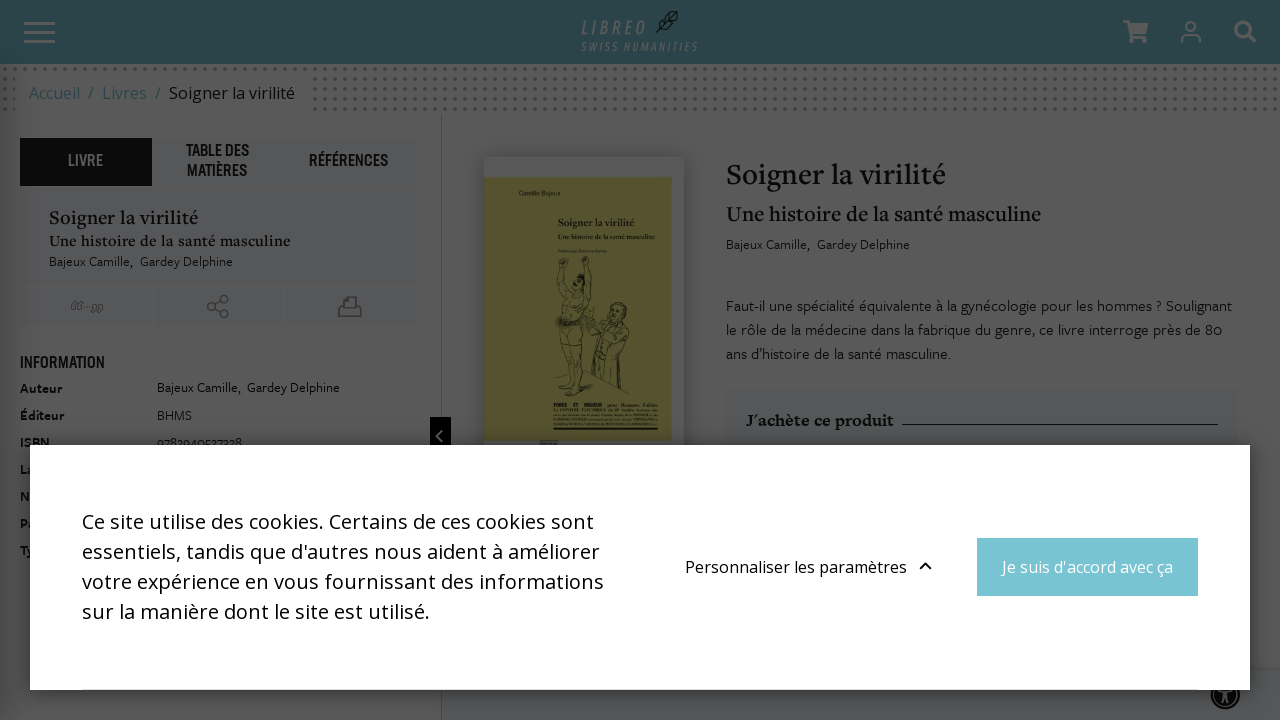

--- FILE ---
content_type: text/html; charset=UTF-8
request_url: https://libreo.ch/livres/soigner-la-virilite/litterature-secondaire/z
body_size: 18298
content:
<!DOCTYPE html>
<html lang="fr-CH">
<head>
    <meta charset="utf-8">
    <meta name="google-site-verification" content="ouo9SOCf_TUEbn-SNzJL3pCrbzNXRWaRAVcZPw3EwM4" />

            


    

    

<title>Soigner la virilité (Camille Bajeux) - Libreo - Swiss Humanities</title>

            <meta name="keywords" content="libreo,swiss humanities,sciences humaines,sciences sociales" />
                <meta name="description" content="Plateforme suisse de sciences humaines et sociales" />
    
<meta name="generator" content="eZ Platform powered by Netgen">
<meta name="viewport" content="width=device-width, initial-scale=1.0, user-scalable=no">


    <link rel="canonical" href="https://libreo.ch/livres/soigner-la-virilite/litterature-secondaire/z" />

<link rel="home" href="/" title="Libreo - Swiss Humanities page de garde" />
<link rel="index" href="/" />
<link rel="search" href="/content/search" title="Rechercher Libreo - Swiss Humanities" />

<link rel="apple-touch-icon" sizes="180x180" href="/bundles/app/images/favicon/apple-touch-icon.png">
<link rel="icon" type="image/png" sizes="32x32" href="/bundles/app/images/favicon/favicon-32x32.png">
<link rel="icon" type="image/png" sizes="16x16" href="/bundles/app/images/favicon/favicon-16x16.png">
<link rel="manifest" href="/bundles/app/images/favicon/site.webmanifest">
<link rel="mask-icon" href="/bundles/app/images/favicon/safari-pinned-tab.svg" color="#ca121e">
<meta name="msapplication-TileColor" content="#ffffff">
<meta name="theme-color" content="#ffffff">

    
            <link rel="alternate" href="https://libreo.ch/" hreflang="fr-ch" />
            <link rel="alternate" href="https://libreo.ch/de" hreflang="de-ch" />
            <link rel="alternate" href="https://libreo.ch/it" hreflang="it-ch" />
        
            
<link href="https://fonts.googleapis.com/css2?family=Open+Sans+Condensed:wght@300;700&family=Open+Sans:ital,wght@0,400;0,600;0,700;1,400;1,700&display=swap" rel="stylesheet">
<link rel="stylesheet" href="https://use.typekit.net/wri2img.css">

<link rel="stylesheet" href="/build/app/app_css.css?v=d2a540b21d2cd6f04d22">

<link rel="stylesheet" type="text/css" href="/bundles/netgenblockmanager/css/style.css?c16f3ec"/>
<link rel="stylesheet" type="text/css" href="/bundles/netgenblockmanagerstandard/css/style.css?5235ce4"/>

<link href="https://cdn.jsdelivr.net/npm/select2@4.0.12/dist/css/select2.min.css" rel="stylesheet" />
<link rel="stylesheet" href="https://cdn.jsdelivr.net/npm/bootstrap-select@1.13.9/dist/css/bootstrap-select.min.css">

    
                <script src="/build/app/runtime.js?v=11d5df9ac1aa82ee2726"></script><script src="/build/app/app.js?v=41ec3c240c6e0fae346d"></script>

<script type="text/javascript" src="/bundles/netgenblockmanager/js/app.js?c16f3ec"></script>
<script type="text/javascript" src="/bundles/netgenblockmanagerstandard/js/app.js?5235ce4"></script>


<script type="text/javascript">
    var magentoShopURL = "https://shop.libreo.ch";
</script>


<script src="https://cdn.jsdelivr.net/npm/select2@4.0.12/dist/js/select2.min.js"></script>
<script src="https://cdn.jsdelivr.net/npm/bootstrap-select@1.13.9/dist/js/bootstrap-select.min.js"></script>

    <script type="text/javascript">
        if (typeof Cookies.get('USER_TYPE') !== 'undefined') {
            const hostnameParts = window.location.hostname.split('.');
            hostnameParts.shift();
            const subdomain = `.${hostnameParts.join('.')}`;
            Cookies.remove('USER_TYPE', { path: '/', domain: subdomain });
            Cookies.remove('USER_TYPE', { path: '/', domain: window.location.hostname });
            Cookies.remove('USER_TYPE');
        }
    </script>
    
    <script type="text/javascript"  defer
  src="https://cdn.jsdelivr.net/npm/mathjax@3/es5/mml-svg.js">
</script>

            
    
                        <meta property="og:site_name" content="Libreo - Swiss Humanities" />
                
                    <script type="text/javascript" src="https://content.jwplatform.com/libraries/gYe8hbFO.js"></script>

                                            
    
    <!-- Google Tag Manager -->
    <script>(function(w,d,s,l,i){w[l]=w[l]||[];w[l].push({'gtm.start':
    new Date().getTime(),event:'gtm.js'});var f=d.getElementsByTagName(s)[0],
    j=d.createElement(s),dl=l!='dataLayer'?'&l='+l:'';j.async=true;j.src=
    'https://www.googletagmanager.com/gtm.js?id='+i+dl;f.parentNode.insertBefore(j,f);
    })(window,document,'script','dataLayer','GTM-TB376RV');</script>
    <!-- End Google Tag Manager -->

    </head>
                


<body
    data-store-code=humanities_chf_fr
    data-authenticated-user="false"
    data-ip-user="false"
    data-siteaccess="libreo_fr"
    class="bookviewer-layout">

    <!-- Google Tag Manager (noscript) -->
    <noscript><iframe src="https://www.googletagmanager.com/ns.html?id=GTM-TB376RV"
    height="0" width="0" style="display:none;visibility:hidden"></iframe></noscript>
    <!-- End Google Tag Manager (noscript) -->


                
    
    
<div class="modal fade modal-register-login" id="revmodal" tabindex="-1" role="dialog" aria-labelledby="RevmedModal">
    <div class="modal-dialog modal-lg" role="document">

        <div class="modal-content">
            <div class="modal-header">
                <button type="button" class="close" data-dismiss="modal" aria-label="Close">
                    <span aria-hidden="true">&times;</span>
                </button>
            </div>
            <div id="revloader" style="position: absolute; left: 50%; top: 50%; display: none;">
                <img src="[data-uri]
" />
            </div>
            <div class="modal-body">
                <div class="row">
                    <ul class="nav nav-tabs" id="loginTab" role="tablist">
                        <li class="nav-item">
                            <a class="nav-link active" id="login-tab" data-toggle="tab" href="#login" role="tab" aria-controls="login" aria-selected="true">S&#039;identifier</a>
                        </li>
                        <li class="nav-item">
                            <a class="nav-link" id="profile-tab" data-toggle="tab" href="#register" role="tab" aria-controls="register" aria-selected="false">Créer un compte</a>
                        </li>
                    </ul>
                    <div class="tab-content" id="loginTabContent">
                        <div class="tab-pane fade col-md-6 login show active" id="login" role="tabpanel" aria-labelledby="login-tab">
                            <iframe src="" id="revframe" width="100%" height="445px" frameborder="0" style="overflow:hidden;"></iframe>
                        </div>
                        <div class="tab-pane fade col-md-6 register" id="register" role="tabpanel" aria-labelledby="register-tab">
                            <h4 class="register-title">Procéder au paiement en tant que nouveau client</h4>
                            <div class="register-content">
                                <p>La création d’un compte possède de nombreux avantages:</p>
                                <ul>
                                    <li>Suivi de la commande</li>
                                    <li>Commandez plus rapidementt</li>
                                </ul>
                                <div class="actions">
                                    <a class="btn btn-primary btn-register" target="_blank" href="https://shop.libreo.ch/customer/account/create/">Créer un compte</a>
                                </div>
                            </div>
                        </div>
                        <div class="tab-pane fade col-md-6 successful-register" id="successful-register" role="tabpanel" aria-labelledby="successful-register-tab">
                            <h4 class="register-title">Votre compte a bien été crée</h4>
                            <div class="register-content">
                                   Afin de finaliser votre commamde, merci de saisir votre identifiant et votre mot de passe ci-dessous.
                            </div>
                        </div>
                    </div>

                    <iframe src="" id="registrationFrame" width="100%" height="445px" frameborder="0"></iframe>
                </div>
            </div>
        </div>
    </div>
</div>

<div id="page" class=" content-type-lib_book_product">
    <div class="zone-layout-layout2">

    <section class="zone zone-header">
            














    

    <div
        class="bm-block bm-twig_block bm-vt-twig_block no-margin"
                    >
        
        
        <header class="site-header page-header bookviewer-header">
    <a id="logo" href="/" title="Libreo - Swiss Humanities">
        <img src="/var/site/storage/original/image/faad8d4763757d3d8c04386b131557cb.svg" />
    </a>

    <a id="mainnav-toggle" href="#">
        <span class="hamburger"></span>
    </a>
    <div class="mobile-icons">
        <ul>
            <li class="shopping-cart-button nav-button" data-items-num="0">
                <a href="#" role="button" class="shopping-cart-button top-nav-item cart-toggle" data-iframe-url="https://shop.libreo.ch/checkout/cart">
                    <i class="fa fa-shopping-cart"></i>
                </a>
            </li>
            <li class="nav-button">

    <a id="login-toggle" class="login-toggle login-toggle-action" href="/saml/login?language=fr">
        <span class="icon icon-user"></span>
    </a>
<input type="hidden" id="rm_saml_login_route" value="/saml/login?language=fr">
<input type="hidden" id="rm_saml_logout_route" value="/saml/logout">
</li>
        </ul>

        <a href="#" id="search-block-toggle" class="search-popup search-block-toggle search-block-toggle-mobile js-search-trigger" title="Rechercher"><i class="fa fa-search"></i></a>
    </div>

    <div id="main-nav">
        <div class="mobile-main-menu">
            <div class="upper-bar">
                <div class="container">
                    <nav class="additional-navigation" role="navigation">
                                        <div class="submenu">
            <ul     class="nav navbar-nav">
                                                                    
                
                                        <li     id="menu-item-location-id-441" class="firstli">                    <a href="/editeurs"    >
            <div class="menu-item-name">
                    Éditeurs
            </div>

        <div class="menu-item-content-wrapper">
                
                
        </div>
    </a>
                            
        </li>
    
                        
                
                                        <li     id="menu-item-location-id-443">                    <a href="/collections"    >
            <div class="menu-item-name">
                    Collections
            </div>

        <div class="menu-item-content-wrapper">
                
                
        </div>
    </a>
                            
        </li>
    
                        
                
                                        <li     id="menu-item-location-id-666511">                    <a href="/thematiques"    >
            <div class="menu-item-name">
                    Thématiques
            </div>

        <div class="menu-item-content-wrapper">
                
                
        </div>
    </a>
                            
        </li>
    
                        
                
                                        <li     id="menu-item-location-id-446" class="lastli">                    <a href="/a-propos-de-nous"    >
            <div class="menu-item-name">
                    À propos de nous
            </div>

        <div class="menu-item-content-wrapper">
                
                
        </div>
    </a>
                            
        </li>
    
                
            </ul>
        </div>
    
    
                
    </nav>
    
    <div id="lang-selector">
        <ul class="lang-select">
                            
                                                            <li class="current">Fr</li>
                                                                
                                                            <li><a href="https://libreo.ch/de">De</a></li>
                                                                
                                                            <li><a href="https://libreo.ch/it">It</a></li>
                                                        </ul>
    </div>
                    <div class="navbar-buttons-sidebar">
                        <ul class="navbar-buttons">
    <li class="navbar-buttons-sublist-container">
        <ul class="navbar-buttons-sublist">
            <li class="search-block-toggle-li nav-button">
                    <a href="#" id="search-block-toggle" class="search-popup search-block-toggle js-search-trigger" title="Rechercher"><i class="fa fa-search"></i></a>
            </li>
                        <li class="shopping-cart-button nav-button" data-items-num="0">
                <a href="#" role="button" class="shopping-cart-button top-nav-item cart-toggle" data-iframe-url="https://shop.libreo.ch/checkout/cart">
                    <i class="fa fa-shopping-cart"></i>
                </a>
            </li>
            <li class="nav-button">
                <a href="#" role="button" class="currency-switch currency-button currency-toggle currency-ch">CHF</a>
                <a href="#" role="button" class="currency-switch currency-button currency-toggle currency-eur">EUR</a>
            </li>
        </ul>
    </li>
    <li class="nav-button main-user-menu">

    <a id="login-toggle" class="login-toggle login-toggle-action" href="/saml/login?language=fr">
        <span class="icon icon-user"></span>
    </a>
<input type="hidden" id="rm_saml_login_route" value="/saml/login?language=fr">
<input type="hidden" id="rm_saml_logout_route" value="/saml/logout">
</li>
</ul>
                    </div>
                </div>
            </div>
            <div class="lower-bar">
                <div class="content-wrapper container">
                    

                    <nav class="main-navigation" role="navigation">
                                        <div class="submenu">
            <ul     class="nav navbar-nav">
                                                                    
                
                                        <li     id="menu-item-location-id-444" class="active firstli">                    <a href="/livres"    >
            <div class="menu-item-name">
                    Livres
            </div>

        <div class="menu-item-content-wrapper">
                
                
        </div>
    </a>
                            
        </li>
    
                        
                
                                        <li     id="menu-item-location-id-445">                    <a href="/revues"    >
            <div class="menu-item-name">
                    Revues
            </div>

        <div class="menu-item-content-wrapper">
                
                
        </div>
    </a>
                            
        </li>
    
                        
                
                                        <li     id="menu-item-location-id-442" class="lastli">                    <a href="/auteurs"    >
            <div class="menu-item-name">
                    Auteurs
            </div>

        <div class="menu-item-content-wrapper">
                
                
        </div>
    </a>
                            
        </li>
    
                
            </ul>
        </div>
    
    </nav>
                    <div class="navbar-buttons-mainmenu">
                        <ul class="navbar-buttons">
    <li class="navbar-buttons-sublist-container">
        <ul class="navbar-buttons-sublist">
            <li class="search-block-toggle-li nav-button">
                    <a href="#" id="search-block-toggle" class="search-popup search-block-toggle js-search-trigger" title="Rechercher"><i class="fa fa-search"></i></a>
            </li>
                        <li class="shopping-cart-button nav-button" data-items-num="0">
                <a href="#" role="button" class="shopping-cart-button top-nav-item cart-toggle" data-iframe-url="https://shop.libreo.ch/checkout/cart">
                    <i class="fa fa-shopping-cart"></i>
                </a>
            </li>
            <li class="nav-button">
                <a href="#" role="button" class="currency-switch currency-button currency-toggle currency-ch">CHF</a>
                <a href="#" role="button" class="currency-switch currency-button currency-toggle currency-eur">EUR</a>
            </li>
        </ul>
    </li>
    <li class="nav-button main-user-menu">

    <a id="login-toggle" class="login-toggle login-toggle-action" href="/saml/login?language=fr">
        <span class="icon icon-user"></span>
    </a>
<input type="hidden" id="rm_saml_login_route" value="/saml/login?language=fr">
<input type="hidden" id="rm_saml_logout_route" value="/saml/logout">
</li>
</ul>
                    </div>
                </div>
            </div>

        </div>
        <div class="mobile-account-menu">
            <ul>
                <li class="bookmark-button" data-items-num="0">
                    <a href="/book-viewer/bookmarks">Favoris</a>
                </li>
                <li class="shopping-cart-button" data-items-num="0">
                    <a href="#" >Caddie</a>                 </li>
            </ul>
        </div>
    </div>

    
<div class="searchbox header-searchbox">
                    
            <form class="js-content-search-form searchbox" method="get" action="/content/search">

            <div class="search-query-wrapper js-search-autocomplete">
                <input
                    class="search-query js-synced-input"
                    type="search"
                    name="searchText"
                                            placeholder="Rechercher"
                                    />
                <button type="submit" class="search-submit js-search-action" name="content-search-submit">
                    <span class="icon-search icon-black"></span>
                </button>

                <div class="search-autocomplete">
                    <div class="search-autocomplete__wrapper">
                        <div class="search-autocomplete__dropdown js-autocomplete-items">
                        </div>
                        <button type="submit" class="btn btn-primary search-autocomplete__button" name="content-search-submit">
                            Voir tous les résultats
                        </button>
                    </div>
                </div>
            </div>

                    </form>
    </div>


</header>

<div class="bookviewer-header-spacer"></span>

            </div>

    














    

    <div
        class="bm-block bm-twig_block bm-vt-twig_block "
                    >
        
        
        <div class="breadcrumb-wrapper">
        <div class="container">
            <ol class="breadcrumb">
                                                            <li><a href="/">Accueil</a></li>
                                                                                <li><a href="/livres">Livres</a></li>
                                                                                <li>Soigner la virilité</li>
                                                </ol>
        </div>
    </div>

            </div>

    </section>

    <section class="zone zone-post_header">
            </section>

    <section class="zone zone-main">
            














    

    <div
        class="bm-block bm-full_view bm-vt-full_view "
                    >
        
        
        <div class="view-type view-type-full book-product book-viewer-container"
                data-location-id="619204"
        data-base-url="/"
                    data-initial-article-path="/digital/books/soigner-la-virilite/litterature-secondaire/z"
            data-initial-article-id="619381"
            >

        <data
            data-book-year="2024"
            data-book-publish-date="20240305"
            data-book-publisher="BHMS"
            data-book-name="Soigner la virilité"
            data-revue-author="Camille Bajeux, Delphine Gardey"
            data-content-type-group="book"
            data-content-format="html"
        >
        </data>
        <div class="top-bar js-top-bar">
            <ul class="breadcrumbs">
                <li><a href="/livres">Notre catalogue</a></li>                  <li class="current-item"><a href="/livres/soigner-la-virilite">Soigner la virilité</a></li>
            </ul>
            <form class="inpage-search">
                <input type="text" placeholder="Rechercher dans la page" name="SearchText" />
                <button type="submit"></button>
            </form>

                            <a href="#tab-toc" rel="tab-toc" data-toggle="tab" role="tab"
                    class="js-toc-toggle toc-toggle" aria-controls="tab-toc" aria-selected="true">
                    Table des Matières
                </a>
                    </div>

        <div class="flex-box">
            <div class="book-main-column">
                <div class="book-main-info">
                    <div class="main-wrapper-container">
                        <div class="field-image">
                            <img
                                            src="/var/site/storage/images/5/8/3/0/3830385-16-fre-CH/cover_bajeux_def_15124_i30.jpg"
                data-src="/var/site/storage/images/5/8/3/0/3830385-16-fre-CH/cover_bajeux_def_15124_i320.jpg"
                                                            alt=""
            class="ezimage-field" />
                        </div>
                        <div class="main-header">
                            <h1 class="main-title">Soigner la virilité</h1>
                                                            <h2 class="main-subtitle"><span class="ezstring-field">Une histoire de la santé masculine</span></h2>
                                                                                                     <ul class="field-author-relation">
                                                                <li><a href="/auteurs/bajeux-camille">Bajeux Camille</a></li>
                                                                                <li><a href="/auteurs/gardey-delphine">Gardey Delphine</a></li>
                                    </ul>
    
                            
                                                            <div class="short-description">
                                    Faut-il une spécialité équivalente à la gynécologie pour les hommes ? Soulignant le rôle de la médecine dans la fabrique du genre, ce livre interroge près de 80 ans d’histoire de la santé masculine.
                                </div>
                                                    </div>
                        <div class="main-content">

                                                            <div class="field-additional subscription-box">
                                    
    
    <div class="available-formats subscription-block ">
        <h4 class="subscription-title">
            <span>
                            J&#039;achète ce produit
            
                        </span>
        </h4>

                            
    
    <div class="subscription is-chf "
        data-sku="1075387"
                            >
        <h4 class="subscription-type">
                            Soigner la virilité
                    </h4>
        <div>
            <span class="is-in-cart-info">  Déjà dans votre panier </span>
            <button class="gtm-button-add-to-cart btn btn-outline btn-price is-chf" type="button" data-purchased-label="Produit acheté"><span class="price">29.00</span> <div class="cart">&#xe905;</div></button>
        </div>
    </div>
                                        
    
    <div class="subscription is-eur "
        data-sku="1075387"
                            >
        <h4 class="subscription-type">
                            Soigner la virilité
                    </h4>
        <div>
            <span class="is-in-cart-info">  Déjà dans votre panier </span>
            <button class="gtm-button-add-to-cart btn btn-outline btn-price is-eur" type="button" data-purchased-label="Produit acheté"><span class="price">29.00</span> <div class="cart">&#xe905;</div></button>
        </div>
    </div>
            
            <div class="subscription">
            <h4 class="subscription-type">PDF en Open Access</h4>
            <a href="/content/download/619747/3830399/1?fileName=Bajeux_web_OpenAccess.pdf" target="_blank" class="download-button"><span>Télécharger</span></a>
        </div>
        
        </div>
     

                                </div>
                            
                                                    </div>
                    </div>
                </div>
                <div id="book-text-view-container"></div>
                <div class="book-container-footer">
    <div class="article-prev-next">
        <li class="previous-article"><a href="#">Article précédent</a></li>
        <li class="next-article"><a href="#">Article suivant</a></li>
    </div>
    <i class="fas fa-universal-access accessibility-icon"></i>
    <div class="accessibility-box">
        <div class="section font-type icon-letter-thickness">
            <input type="checkbox" class="switch" id="font-type-serif" value="font-type-serif"/><label class="switch-label" for="font-type-serif">Toggle</label>
        </div>
        <div class="section font-size icon-letter-size">
            <input type="checkbox" class="switch" id="font-size-bigger" value="font-size-bigger" /><label class="switch-label" for="font-size-bigger">Toggle</label>
        </div>
        <div class="section color-profile icon-contrast">
            <input type="checkbox" class="switch" id="color-profile-black" value="color-profile-black" /><label class="switch-label" for="color-profile-black">Toggle</label>
        </div>
    </div>
</div>
            </div>
            <div class="book-side-column hidden">
                <a href="#" class="toggle-side-column-button"></a>
                <div class="book-side-column-inner">
                    <ul class="side-tabs-nav nav nav-tabs" role="tablist">
                            
    <li class="nav-item shop ">
        <a href="#tab-shop"
           class="nav-link  active"
           rel="tab-shop"
           data-toggle="tab"
           role="tab"
                      aria-controls="tab-shop"
           aria-selected="true">
            Livre
        </a>
    </li>

                            
    <li class="nav-item toc d-none d-lg-block">
        <a href="#tab-toc"
           class="nav-link  "
           rel="tab-toc"
           data-toggle="tab"
           role="tab"
                      aria-controls="tab-toc"
           aria-selected="false">
            Table des Matières
        </a>
    </li>

                            
    <li class="nav-item read d-block d-lg-none">
        <a href="#tab-read"
           class="nav-link  "
           rel="tab-read"
           data-toggle="tab"
           role="tab"
                      aria-controls="tab-read"
           aria-selected="false">
            Lire
        </a>
    </li>

                            
    <li class="nav-item references ">
        <a href="#tab-references"
           class="nav-link disabled "
           rel="tab-references"
           data-toggle="tab"
           role="tab"
                      aria-controls="tab-references"
           aria-selected="false">
            Références
        </a>
    </li>

                    </ul>

                    <div class="article-book-info">
                        <div class="article-plan-container">
                            <h2 class="book-name">Soigner la virilité</h2>
                                                            <h3 class="book-subtitle"><span class="ezstring-field">Une histoire de la santé masculine</span></h3>
                            
                                                                          <ul class="field-author-relation">
                                                                <li><a href="/auteurs/bajeux-camille">Bajeux Camille</a></li>
                                                                                <li><a href="/auteurs/gardey-delphine">Gardey Delphine</a></li>
                                    </ul>
    
                            
                        </div>
                        <div class="share-export-tools-container">
    <ul class="share-export-tools">
        <li class="pdf-button-li tooltip" >
            <a href="#" class="icon-pdf-line " title="PDF" target="_blank"></a>
            <span class="tooltip-text">Télécharger l&#039;article en PDF</span>
        </li>

        <li class="toggle-cite-li tooltip">
            <a href="#" class="icon-citation toggle-modal toggle-cite" rel=".cite-modal" title="Citer cet article"></a>
            <span class="tooltip-text">Citer cet article</span>
        </li>

        <li class="tooltip">
            <a href="#" class="icon-share toggle-modal toggle-share" rel=".share-modal" title="Partager"></a>
            <span class="tooltip-text">Partager</span>
        </li>

        
        <li class="toggle-abstract-li tooltip">
            <a href="#" class="toggle-modal toggle-abstract small" rel=".abstract-modal" target="_blank">ENG</a>
             <span class="tooltip-text">Résumé Anglais</span>
        </li>

        <li class="tooltip">
            <a href="#" class="icon-print print-button" title="Imprimer"></a>
            <span class="tooltip-text">Imprimer</span>
        </li>

            </ul>

    <div class="modal-box share-modal">
        <h2>Partager</h2>
        <ul class="">
            <li class="fb-li"><a href="#" class="fb-button" title="Facebook" target="_blank"><i class="fab fa-facebook-f"></i></a><span class="shariff-button"></span></li>
            <li class="twitter-li"><a href="#" class="twitter-button" title="Twitter" target="_blank"><i class="fab fa-twitter"></i></a><span class="shariff-button"></span></li>
            <li class="linkedin-li"><a href="#" class="linkedin-button" title="LinkedIn" target="_blank"><i class="fab fa-linkedin"></i></a><span class="shariff-button"></span></li>
        </ul>
    </div>

    <div class="modal-box cite-modal">
        <h2>Citer cet article</h2>
        <div id="citation-modal-content"></div>
    </div>

    <div class="modal-box abstract-modal">
        <h2>Abstract</h2>
        <div id="abstract-modal-content"></div>
    </div>

    </div>
                    </div>

                    <div class="tab-content">
                        <div id="tab-shop" class="tab-pane fade show active" role="tabpanel">
                            <h3 class="thin">Information</h3>
                            <table class="book-data">
                                    <tr>
                                        <th>Auteur</th>
                                        <td>
                                                                                                         <ul class="field-author-relation">
                                                                <li><a href="/auteurs/bajeux-camille">Bajeux Camille</a></li>
                                                                                <li><a href="/auteurs/gardey-delphine">Gardey Delphine</a></li>
                                    </ul>
    
                                                                                    </td>
                                    </tr>
                                                    <tr>
            <th>Éditeur</th>
            <td>
                                    BHMS                            </td>
        </tr>
    
                                                    <tr>
            <th>ISBN</th>
            <td>
                                    <span class="ezstring-field">9782940527328</span>
                            </td>
        </tr>
    
                                                                    <tr>
                                        <th>Langue</th>
                                        <td>
                                                                                            Français                                                                                    </td>
                                    </tr>
                                                                    
                                                    <tr>
            <th>Nombre de pages</th>
            <td>
                                    <span class="ezinteger-field">490</span>
                            </td>
        </tr>
    
                                <tr><th>Parution</th><td>5 mars 2024</td></tr>
                                                                    
                                                    <tr>
            <th>Type de livre</th>
            <td>
                                    <span class="ezstring-field">Monographie</span>
                            </td>
        </tr>
    
                                                            </table>
                        </div>

                        <div id="tab-toc" class="tab-pane fade" role="tabpanel">
                                                            

<ul >
                                    <li>
                                            <a href="/livres/soigner-la-virilite/note-editoriale"
                   data-book-part-id="619230"
                   data-digital-url="/digital/books/soigner-la-virilite/note-editoriale"
                                   >
                                         Note éditoriale
                </a>
                                    </li>
                                    <li>
                                            <a href="/livres/soigner-la-virilite/remerciements"
                   data-book-part-id="619231"
                   data-digital-url="/digital/books/soigner-la-virilite/remerciements"
                                   >
                                         Remerciements
                </a>
                                    </li>
                                    <li>
                                            <a href="/livres/soigner-la-virilite/abreviations"
                   data-book-part-id="619232"
                   data-digital-url="/digital/books/soigner-la-virilite/abreviations"
                                   >
                                         Abréviations
                </a>
                                    </li>
                                    <li>
                                            <a href="/livres/soigner-la-virilite/preface"
                   data-book-part-id="619233"
                   data-digital-url="/digital/books/soigner-la-virilite/preface"
                                   >
                                         Préface
                </a>
                                    </li>
                                    <li>
                                            <a href="/livres/soigner-la-virilite/introduction"
                   data-book-part-id="619234"
                   data-digital-url="/digital/books/soigner-la-virilite/introduction"
                                   >
                                         Introduction
                </a>
                                    </li>
                                    <li>
                                            <a href="/livres/soigner-la-virilite/partie-i-ce-que-la-specialisation-fait-du-masculin"
                   data-book-part-id="619235"
                   data-digital-url="/digital/books/soigner-la-virilite/partie-i-ce-que-la-specialisation-fait-du-masculin"
                                   >
                                        Partie I Ce que la spécialisation fait du masculin
                </a>
                                    <i class="toc-part-toggle"></i>
                    
<ul >
                                    <li>
                                            <a href="/livres/soigner-la-virilite/partie-i-ce-que-la-specialisation-fait-du-masculin/1"
                   data-book-part-id="619270"
                   data-digital-url="/digital/books/soigner-la-virilite/partie-i-ce-que-la-specialisation-fait-du-masculin/1"
                                   >
                                         
                </a>
                                    </li>
                                    <li>
                                            <a href="/livres/soigner-la-virilite/partie-i-ce-que-la-specialisation-fait-du-masculin/chapitre-1-des-specialites-des-organes-genito-urinaires"
                   data-book-part-id="619236"
                   data-digital-url="/digital/books/soigner-la-virilite/partie-i-ce-que-la-specialisation-fait-du-masculin/chapitre-1-des-specialites-des-organes-genito-urinaires"
                                   >
                                        Chapitre 1 Des spécialités des organes génito-urinaires
                </a>
                                    <i class="toc-part-toggle"></i>
                    
<ul >
                                    <li>
                            <a href="/livres/soigner-la-virilite/partie-i-ce-que-la-specialisation-fait-du-masculin/chapitre-1-des-specialites-des-organes-genito-urinaires#section-619271"
                   data-book-part-id="619236"
                   data-section-id="619271"
                   data-digital-url="/digital/books/soigner-la-virilite/partie-i-ce-que-la-specialisation-fait-du-masculin/chapitre-1-des-specialites-des-organes-genito-urinaires"
                >
                     
                </a>
                    </li>
                                    <li>
                            <a href="/livres/soigner-la-virilite/partie-i-ce-que-la-specialisation-fait-du-masculin/chapitre-1-des-specialites-des-organes-genito-urinaires#section-619272"
                   data-book-part-id="619236"
                   data-section-id="619272"
                   data-digital-url="/digital/books/soigner-la-virilite/partie-i-ce-que-la-specialisation-fait-du-masculin/chapitre-1-des-specialites-des-organes-genito-urinaires"
                >
                     Une première phase de spécialisation : les voies urinaires
                </a>
                    </li>
                                    <li>
                            <a href="/livres/soigner-la-virilite/partie-i-ce-que-la-specialisation-fait-du-masculin/chapitre-1-des-specialites-des-organes-genito-urinaires#section-619273"
                   data-book-part-id="619236"
                   data-section-id="619273"
                   data-digital-url="/digital/books/soigner-la-virilite/partie-i-ce-que-la-specialisation-fait-du-masculin/chapitre-1-des-specialites-des-organes-genito-urinaires"
                >
                     La multiplication des spécialités à la fin du 19 siècle
                </a>
                    </li>
                                    <li>
                            <a href="/livres/soigner-la-virilite/partie-i-ce-que-la-specialisation-fait-du-masculin/chapitre-1-des-specialites-des-organes-genito-urinaires#section-619274"
                   data-book-part-id="619236"
                   data-section-id="619274"
                   data-digital-url="/digital/books/soigner-la-virilite/partie-i-ce-que-la-specialisation-fait-du-masculin/chapitre-1-des-specialites-des-organes-genito-urinaires"
                >
                     Les contours flous de la médecine génito-urinaire
                </a>
                    </li>
    </ul>
                                    </li>
                                    <li>
                                            <a href="/livres/soigner-la-virilite/partie-i-ce-que-la-specialisation-fait-du-masculin/chapitre-2-l-andrologie-une-medecine-genito-urinaire"
                   data-book-part-id="619237"
                   data-digital-url="/digital/books/soigner-la-virilite/partie-i-ce-que-la-specialisation-fait-du-masculin/chapitre-2-l-andrologie-une-medecine-genito-urinaire"
                                   >
                                        Chapitre 2 L’andrologie, une médecine génito-urinaire
                </a>
                                    <i class="toc-part-toggle"></i>
                    
<ul >
                                    <li>
                            <a href="/livres/soigner-la-virilite/partie-i-ce-que-la-specialisation-fait-du-masculin/chapitre-2-l-andrologie-une-medecine-genito-urinaire#section-619275"
                   data-book-part-id="619237"
                   data-section-id="619275"
                   data-digital-url="/digital/books/soigner-la-virilite/partie-i-ce-que-la-specialisation-fait-du-masculin/chapitre-2-l-andrologie-une-medecine-genito-urinaire"
                >
                     
                </a>
                    </li>
                                    <li>
                            <a href="/livres/soigner-la-virilite/partie-i-ce-que-la-specialisation-fait-du-masculin/chapitre-2-l-andrologie-une-medecine-genito-urinaire#section-619276"
                   data-book-part-id="619237"
                   data-section-id="619276"
                   data-digital-url="/digital/books/soigner-la-virilite/partie-i-ce-que-la-specialisation-fait-du-masculin/chapitre-2-l-andrologie-une-medecine-genito-urinaire"
                >
                     Une science de l’être humain
                </a>
                    </li>
                                    <li>
                            <a href="/livres/soigner-la-virilite/partie-i-ce-que-la-specialisation-fait-du-masculin/chapitre-2-l-andrologie-une-medecine-genito-urinaire#section-619277"
                   data-book-part-id="619237"
                   data-section-id="619277"
                   data-digital-url="/digital/books/soigner-la-virilite/partie-i-ce-que-la-specialisation-fait-du-masculin/chapitre-2-l-andrologie-une-medecine-genito-urinaire"
                >
                     L’andrologie en terres anglo-saxonnes
                </a>
                    </li>
                                    <li>
                            <a href="/livres/soigner-la-virilite/partie-i-ce-que-la-specialisation-fait-du-masculin/chapitre-2-l-andrologie-une-medecine-genito-urinaire#section-619278"
                   data-book-part-id="619237"
                   data-section-id="619278"
                   data-digital-url="/digital/books/soigner-la-virilite/partie-i-ce-que-la-specialisation-fait-du-masculin/chapitre-2-l-andrologie-une-medecine-genito-urinaire"
                >
                     Un épisode français de l’andrologie
                </a>
                    </li>
    </ul>
                                    </li>
                                    <li>
                                            <a href="/livres/soigner-la-virilite/partie-i-ce-que-la-specialisation-fait-du-masculin/chapitre-3-definir-soigner-les-maladies-masculines-et-se-specialiser"
                   data-book-part-id="619238"
                   data-digital-url="/digital/books/soigner-la-virilite/partie-i-ce-que-la-specialisation-fait-du-masculin/chapitre-3-definir-soigner-les-maladies-masculines-et-se-specialiser"
                                   >
                                        Chapitre 3 Définir, soigner les maladies masculines et se spécialiser
                </a>
                                    <i class="toc-part-toggle"></i>
                    
<ul >
                                    <li>
                            <a href="/livres/soigner-la-virilite/partie-i-ce-que-la-specialisation-fait-du-masculin/chapitre-3-definir-soigner-les-maladies-masculines-et-se-specialiser#section-619279"
                   data-book-part-id="619238"
                   data-section-id="619279"
                   data-digital-url="/digital/books/soigner-la-virilite/partie-i-ce-que-la-specialisation-fait-du-masculin/chapitre-3-definir-soigner-les-maladies-masculines-et-se-specialiser"
                >
                     
                </a>
                    </li>
                                    <li>
                            <a href="/livres/soigner-la-virilite/partie-i-ce-que-la-specialisation-fait-du-masculin/chapitre-3-definir-soigner-les-maladies-masculines-et-se-specialiser#section-619280"
                   data-book-part-id="619238"
                   data-section-id="619280"
                   data-digital-url="/digital/books/soigner-la-virilite/partie-i-ce-que-la-specialisation-fait-du-masculin/chapitre-3-definir-soigner-les-maladies-masculines-et-se-specialiser"
                >
                     La reproduction masculine sous le regard médical
                </a>
                    </li>
                                    <li>
                            <a href="/livres/soigner-la-virilite/partie-i-ce-que-la-specialisation-fait-du-masculin/chapitre-3-definir-soigner-les-maladies-masculines-et-se-specialiser#section-619281"
                   data-book-part-id="619238"
                   data-section-id="619281"
                   data-digital-url="/digital/books/soigner-la-virilite/partie-i-ce-que-la-specialisation-fait-du-masculin/chapitre-3-definir-soigner-les-maladies-masculines-et-se-specialiser"
                >
                     Entre corps et psyché : les troubles sexuels masculins
                </a>
                    </li>
                                    <li>
                            <a href="/livres/soigner-la-virilite/partie-i-ce-que-la-specialisation-fait-du-masculin/chapitre-3-definir-soigner-les-maladies-masculines-et-se-specialiser#section-619282"
                   data-book-part-id="619238"
                   data-section-id="619282"
                   data-digital-url="/digital/books/soigner-la-virilite/partie-i-ce-que-la-specialisation-fait-du-masculin/chapitre-3-definir-soigner-les-maladies-masculines-et-se-specialiser"
                >
                     Les frontières hormonales de la masculinité
                </a>
                    </li>
    </ul>
                                    </li>
                                    <li>
                                            <a href="/livres/soigner-la-virilite/partie-i-ce-que-la-specialisation-fait-du-masculin/epilogue"
                   data-book-part-id="619239"
                   data-digital-url="/digital/books/soigner-la-virilite/partie-i-ce-que-la-specialisation-fait-du-masculin/epilogue"
                                   >
                                         Épilogue
                </a>
                                    <i class="toc-part-toggle"></i>
                    
<ul >
                                    <li>
                            <a href="/livres/soigner-la-virilite/partie-i-ce-que-la-specialisation-fait-du-masculin/epilogue#section-619283"
                   data-book-part-id="619239"
                   data-section-id="619283"
                   data-digital-url="/digital/books/soigner-la-virilite/partie-i-ce-que-la-specialisation-fait-du-masculin/epilogue"
                >
                     
                </a>
                    </li>
    </ul>
                                    </li>
    </ul>
                                    </li>
                                    <li>
                                            <a href="/livres/soigner-la-virilite/partie-ii-le-marche-therapeutique-de-la-sante-masculine-au-debut-du-20e-siecle"
                   data-book-part-id="619240"
                   data-digital-url="/digital/books/soigner-la-virilite/partie-ii-le-marche-therapeutique-de-la-sante-masculine-au-debut-du-20e-siecle"
                                   >
                                        Partie II Le marché thérapeutique de la santé masculine au début du 20e siècle
                </a>
                                    <i class="toc-part-toggle"></i>
                    
<ul >
                                    <li>
                                            <a href="/livres/soigner-la-virilite/partie-ii-le-marche-therapeutique-de-la-sante-masculine-au-debut-du-20e-siecle/chapitre-1-une-histoire-pluraliste-de-la-sante-masculine"
                   data-book-part-id="619241"
                   data-digital-url="/digital/books/soigner-la-virilite/partie-ii-le-marche-therapeutique-de-la-sante-masculine-au-debut-du-20e-siecle/chapitre-1-une-histoire-pluraliste-de-la-sante-masculine"
                                   >
                                        Chapitre 1 Une histoire pluraliste de la santé masculine
                </a>
                                    <i class="toc-part-toggle"></i>
                    
<ul >
                                    <li>
                            <a href="/livres/soigner-la-virilite/partie-ii-le-marche-therapeutique-de-la-sante-masculine-au-debut-du-20e-siecle/chapitre-1-une-histoire-pluraliste-de-la-sante-masculine#section-619285"
                   data-book-part-id="619241"
                   data-section-id="619285"
                   data-digital-url="/digital/books/soigner-la-virilite/partie-ii-le-marche-therapeutique-de-la-sante-masculine-au-debut-du-20e-siecle/chapitre-1-une-histoire-pluraliste-de-la-sante-masculine"
                >
                     La production et la circulation de connaissances sur les sexualités
                </a>
                    </li>
                                    <li>
                            <a href="/livres/soigner-la-virilite/partie-ii-le-marche-therapeutique-de-la-sante-masculine-au-debut-du-20e-siecle/chapitre-1-une-histoire-pluraliste-de-la-sante-masculine#section-619286"
                   data-book-part-id="619241"
                   data-section-id="619286"
                   data-digital-url="/digital/books/soigner-la-virilite/partie-ii-le-marche-therapeutique-de-la-sante-masculine-au-debut-du-20e-siecle/chapitre-1-une-histoire-pluraliste-de-la-sante-masculine"
                >
                     La consommation thérapeutique et les parcours de soin des patients
                </a>
                    </li>
                                    <li>
                            <a href="/livres/soigner-la-virilite/partie-ii-le-marche-therapeutique-de-la-sante-masculine-au-debut-du-20e-siecle/chapitre-1-une-histoire-pluraliste-de-la-sante-masculine#section-619287"
                   data-book-part-id="619241"
                   data-section-id="619287"
                   data-digital-url="/digital/books/soigner-la-virilite/partie-ii-le-marche-therapeutique-de-la-sante-masculine-au-debut-du-20e-siecle/chapitre-1-une-histoire-pluraliste-de-la-sante-masculine"
                >
                     Les femmes, entre soins formels et informels
                </a>
                    </li>
    </ul>
                                    </li>
                                    <li>
                                            <a href="/livres/soigner-la-virilite/partie-ii-le-marche-therapeutique-de-la-sante-masculine-au-debut-du-20e-siecle/chapitre-2-decrire-la-maladie-et-vendre-son-remede"
                   data-book-part-id="619242"
                   data-digital-url="/digital/books/soigner-la-virilite/partie-ii-le-marche-therapeutique-de-la-sante-masculine-au-debut-du-20e-siecle/chapitre-2-decrire-la-maladie-et-vendre-son-remede"
                                   >
                                        Chapitre 2 Décrire la maladie et vendre son remède
                </a>
                                    <i class="toc-part-toggle"></i>
                    
<ul >
                                    <li>
                            <a href="/livres/soigner-la-virilite/partie-ii-le-marche-therapeutique-de-la-sante-masculine-au-debut-du-20e-siecle/chapitre-2-decrire-la-maladie-et-vendre-son-remede#section-619288"
                   data-book-part-id="619242"
                   data-section-id="619288"
                   data-digital-url="/digital/books/soigner-la-virilite/partie-ii-le-marche-therapeutique-de-la-sante-masculine-au-debut-du-20e-siecle/chapitre-2-decrire-la-maladie-et-vendre-son-remede"
                >
                     Faire de la publicité et vendre par correspondance
                </a>
                    </li>
                                    <li>
                            <a href="/livres/soigner-la-virilite/partie-ii-le-marche-therapeutique-de-la-sante-masculine-au-debut-du-20e-siecle/chapitre-2-decrire-la-maladie-et-vendre-son-remede#section-619289"
                   data-book-part-id="619242"
                   data-section-id="619289"
                   data-digital-url="/digital/books/soigner-la-virilite/partie-ii-le-marche-therapeutique-de-la-sante-masculine-au-debut-du-20e-siecle/chapitre-2-decrire-la-maladie-et-vendre-son-remede"
                >
                     Représenter les corps et les maladies masculines
                </a>
                    </li>
    </ul>
                                    </li>
                                    <li>
                                            <a href="/livres/soigner-la-virilite/partie-ii-le-marche-therapeutique-de-la-sante-masculine-au-debut-du-20e-siecle/chapitre-3-des-charlatans-et-honnetes-hommes"
                   data-book-part-id="619243"
                   data-digital-url="/digital/books/soigner-la-virilite/partie-ii-le-marche-therapeutique-de-la-sante-masculine-au-debut-du-20e-siecle/chapitre-3-des-charlatans-et-honnetes-hommes"
                                   >
                                        Chapitre 3 Des charlatans et « honnêtes hommes »
                </a>
                                    <i class="toc-part-toggle"></i>
                    
<ul >
                                    <li>
                            <a href="/livres/soigner-la-virilite/partie-ii-le-marche-therapeutique-de-la-sante-masculine-au-debut-du-20e-siecle/chapitre-3-des-charlatans-et-honnetes-hommes#section-619290"
                   data-book-part-id="619243"
                   data-section-id="619290"
                   data-digital-url="/digital/books/soigner-la-virilite/partie-ii-le-marche-therapeutique-de-la-sante-masculine-au-debut-du-20e-siecle/chapitre-3-des-charlatans-et-honnetes-hommes"
                >
                     Des charlatans et « honnêtes hommes »
                </a>
                    </li>
                                    <li>
                            <a href="/livres/soigner-la-virilite/partie-ii-le-marche-therapeutique-de-la-sante-masculine-au-debut-du-20e-siecle/chapitre-3-des-charlatans-et-honnetes-hommes#section-619291"
                   data-book-part-id="619243"
                   data-section-id="619291"
                   data-digital-url="/digital/books/soigner-la-virilite/partie-ii-le-marche-therapeutique-de-la-sante-masculine-au-debut-du-20e-siecle/chapitre-3-des-charlatans-et-honnetes-hommes"
                >
                     Désigner le « bon médecin » :la déontologie médicale en question
                </a>
                    </li>
    </ul>
                                    </li>
                                    <li>
                                            <a href="/livres/soigner-la-virilite/partie-ii-le-marche-therapeutique-de-la-sante-masculine-au-debut-du-20e-siecle/1"
                   data-book-part-id="619284"
                   data-digital-url="/digital/books/soigner-la-virilite/partie-ii-le-marche-therapeutique-de-la-sante-masculine-au-debut-du-20e-siecle/1"
                                   >
                                         
                </a>
                                    </li>
    </ul>
                                    </li>
                                    <li>
                                            <a href="/livres/soigner-la-virilite/partie-iii-corps-sexualites-et-masculinites-dans-la-clinique"
                   data-book-part-id="619244"
                   data-digital-url="/digital/books/soigner-la-virilite/partie-iii-corps-sexualites-et-masculinites-dans-la-clinique"
                                   >
                                        Partie III Corps, sexualités et masculinités dans la clinique
                </a>
                                    <i class="toc-part-toggle"></i>
                    
<ul >
                                    <li>
                                            <a href="/livres/soigner-la-virilite/partie-iii-corps-sexualites-et-masculinites-dans-la-clinique/chapitre-1-les-sexualites-masculines-en-pratiques"
                   data-book-part-id="619245"
                   data-digital-url="/digital/books/soigner-la-virilite/partie-iii-corps-sexualites-et-masculinites-dans-la-clinique/chapitre-1-les-sexualites-masculines-en-pratiques"
                                   >
                                        Chapitre 1 Les sexualités masculines en pratiques
                </a>
                                    <i class="toc-part-toggle"></i>
                    
<ul >
                                    <li>
                            <a href="/livres/soigner-la-virilite/partie-iii-corps-sexualites-et-masculinites-dans-la-clinique/chapitre-1-les-sexualites-masculines-en-pratiques#section-619293"
                   data-book-part-id="619245"
                   data-section-id="619293"
                   data-digital-url="/digital/books/soigner-la-virilite/partie-iii-corps-sexualites-et-masculinites-dans-la-clinique/chapitre-1-les-sexualites-masculines-en-pratiques"
                >
                     
                </a>
                    </li>
                                    <li>
                            <a href="/livres/soigner-la-virilite/partie-iii-corps-sexualites-et-masculinites-dans-la-clinique/chapitre-1-les-sexualites-masculines-en-pratiques#section-619294"
                   data-book-part-id="619245"
                   data-section-id="619294"
                   data-digital-url="/digital/books/soigner-la-virilite/partie-iii-corps-sexualites-et-masculinites-dans-la-clinique/chapitre-1-les-sexualites-masculines-en-pratiques"
                >
                     Les sexualités « déviantes » dans les pratiques asilaires romandes
                </a>
                    </li>
    </ul>
                                    </li>
                                    <li>
                                            <a href="/livres/soigner-la-virilite/partie-iii-corps-sexualites-et-masculinites-dans-la-clinique/chapitre-2-les-masculinites-dans-les-interactions-medicales"
                   data-book-part-id="619246"
                   data-digital-url="/digital/books/soigner-la-virilite/partie-iii-corps-sexualites-et-masculinites-dans-la-clinique/chapitre-2-les-masculinites-dans-les-interactions-medicales"
                                   >
                                        Chapitre 2 Les masculinités dans les interactions médicales
                </a>
                                    <i class="toc-part-toggle"></i>
                    
<ul >
                                    <li>
                            <a href="/livres/soigner-la-virilite/partie-iii-corps-sexualites-et-masculinites-dans-la-clinique/chapitre-2-les-masculinites-dans-les-interactions-medicales#section-619298"
                   data-book-part-id="619246"
                   data-section-id="619298"
                   data-digital-url="/digital/books/soigner-la-virilite/partie-iii-corps-sexualites-et-masculinites-dans-la-clinique/chapitre-2-les-masculinites-dans-les-interactions-medicales"
                >
                     La relation médecin-patient : des rapports entre hommes
                </a>
                    </li>
                                    <li>
                            <a href="/livres/soigner-la-virilite/partie-iii-corps-sexualites-et-masculinites-dans-la-clinique/chapitre-2-les-masculinites-dans-les-interactions-medicales#section-619299"
                   data-book-part-id="619246"
                   data-section-id="619299"
                   data-digital-url="/digital/books/soigner-la-virilite/partie-iii-corps-sexualites-et-masculinites-dans-la-clinique/chapitre-2-les-masculinites-dans-les-interactions-medicales"
                >
                     De la sympathie à la connivence : solidarités et ententes masculines
                </a>
                    </li>
                                    <li>
                            <a href="/livres/soigner-la-virilite/partie-iii-corps-sexualites-et-masculinites-dans-la-clinique/chapitre-2-les-masculinites-dans-les-interactions-medicales#section-619300"
                   data-book-part-id="619246"
                   data-section-id="619300"
                   data-digital-url="/digital/books/soigner-la-virilite/partie-iii-corps-sexualites-et-masculinites-dans-la-clinique/chapitre-2-les-masculinites-dans-les-interactions-medicales"
                >
                     « Réparer » et protéger la masculinité des patients
                </a>
                    </li>
                                    <li>
                            <a href="/livres/soigner-la-virilite/partie-iii-corps-sexualites-et-masculinites-dans-la-clinique/chapitre-2-les-masculinites-dans-les-interactions-medicales#section-619301"
                   data-book-part-id="619246"
                   data-section-id="619301"
                   data-digital-url="/digital/books/soigner-la-virilite/partie-iii-corps-sexualites-et-masculinites-dans-la-clinique/chapitre-2-les-masculinites-dans-les-interactions-medicales"
                >
                     Des relations masculines comme rapports de pouvoir
                </a>
                    </li>
                                    <li>
                            <a href="/livres/soigner-la-virilite/partie-iii-corps-sexualites-et-masculinites-dans-la-clinique/chapitre-2-les-masculinites-dans-les-interactions-medicales#section-619304"
                   data-book-part-id="619246"
                   data-section-id="619304"
                   data-digital-url="/digital/books/soigner-la-virilite/partie-iii-corps-sexualites-et-masculinites-dans-la-clinique/chapitre-2-les-masculinites-dans-les-interactions-medicales"
                >
                     La gestion de l’intime dans les interactions médicales
                </a>
                    </li>
    </ul>
                                    </li>
                                    <li>
                                            <a href="/livres/soigner-la-virilite/partie-iii-corps-sexualites-et-masculinites-dans-la-clinique/1"
                   data-book-part-id="619292"
                   data-digital-url="/digital/books/soigner-la-virilite/partie-iii-corps-sexualites-et-masculinites-dans-la-clinique/1"
                                   >
                                         
                </a>
                                    </li>
    </ul>
                                    </li>
                                    <li>
                                            <a href="/livres/soigner-la-virilite/partie-iv-les-trente-glorieuses-entre-medecines-du-couple-et-medecine-du-masculin"
                   data-book-part-id="619247"
                   data-digital-url="/digital/books/soigner-la-virilite/partie-iv-les-trente-glorieuses-entre-medecines-du-couple-et-medecine-du-masculin"
                                   >
                                        Partie IV Les Trente Glorieuses : entre médecines « du couple » et médecine du masculin
                </a>
                                    <i class="toc-part-toggle"></i>
                    
<ul >
                                    <li>
                                            <a href="/livres/soigner-la-virilite/partie-iv-les-trente-glorieuses-entre-medecines-du-couple-et-medecine-du-masculin/chapitre-1-des-medecines-de-la-sterilite-masculine"
                   data-book-part-id="619248"
                   data-digital-url="/digital/books/soigner-la-virilite/partie-iv-les-trente-glorieuses-entre-medecines-du-couple-et-medecine-du-masculin/chapitre-1-des-medecines-de-la-sterilite-masculine"
                                   >
                                        Chapitre 1 Des médecines de la stérilité masculine
                </a>
                                    <i class="toc-part-toggle"></i>
                    
<ul >
                                    <li>
                            <a href="/livres/soigner-la-virilite/partie-iv-les-trente-glorieuses-entre-medecines-du-couple-et-medecine-du-masculin/chapitre-1-des-medecines-de-la-sterilite-masculine#section-619308"
                   data-book-part-id="619248"
                   data-section-id="619308"
                   data-digital-url="/digital/books/soigner-la-virilite/partie-iv-les-trente-glorieuses-entre-medecines-du-couple-et-medecine-du-masculin/chapitre-1-des-medecines-de-la-sterilite-masculine"
                >
                     Disciplinariser la reproduction
                </a>
                    </li>
                                    <li>
                            <a href="/livres/soigner-la-virilite/partie-iv-les-trente-glorieuses-entre-medecines-du-couple-et-medecine-du-masculin/chapitre-1-des-medecines-de-la-sterilite-masculine#section-619309"
                   data-book-part-id="619248"
                   data-section-id="619309"
                   data-digital-url="/digital/books/soigner-la-virilite/partie-iv-les-trente-glorieuses-entre-medecines-du-couple-et-medecine-du-masculin/chapitre-1-des-medecines-de-la-sterilite-masculine"
                >
                     Le développement de l’insémination artificielle
                </a>
                    </li>
    </ul>
                                    </li>
                                    <li>
                                            <a href="/livres/soigner-la-virilite/partie-iv-les-trente-glorieuses-entre-medecines-du-couple-et-medecine-du-masculin/chapitre-2-tout-pour-la-femme-y-compris-l-homme-le-couple-devant-la-medecine"
                   data-book-part-id="619249"
                   data-digital-url="/digital/books/soigner-la-virilite/partie-iv-les-trente-glorieuses-entre-medecines-du-couple-et-medecine-du-masculin/chapitre-2-tout-pour-la-femme-y-compris-l-homme-le-couple-devant-la-medecine"
                                   >
                                        Chapitre 2 « Tout pour la femme, y compris l’homme » : le couple devant la médecine
                </a>
                                    <i class="toc-part-toggle"></i>
                    
<ul >
                                    <li>
                            <a href="/livres/soigner-la-virilite/partie-iv-les-trente-glorieuses-entre-medecines-du-couple-et-medecine-du-masculin/chapitre-2-tout-pour-la-femme-y-compris-l-homme-le-couple-devant-la-medecine#section-619310"
                   data-book-part-id="619249"
                   data-section-id="619310"
                   data-digital-url="/digital/books/soigner-la-virilite/partie-iv-les-trente-glorieuses-entre-medecines-du-couple-et-medecine-du-masculin/chapitre-2-tout-pour-la-femme-y-compris-l-homme-le-couple-devant-la-medecine"
                >
                     Une offre médicale orientée vers les femmes
                </a>
                    </li>
    </ul>
                                    </li>
                                    <li>
                                            <a href="/livres/soigner-la-virilite/partie-iv-les-trente-glorieuses-entre-medecines-du-couple-et-medecine-du-masculin/epilogue-l-andrologie-au-tournant-des-annees-1970"
                   data-book-part-id="619250"
                   data-digital-url="/digital/books/soigner-la-virilite/partie-iv-les-trente-glorieuses-entre-medecines-du-couple-et-medecine-du-masculin/epilogue-l-andrologie-au-tournant-des-annees-1970"
                                   >
                                        Épilogue L’andrologie au tournant des années 1970
                </a>
                                    <i class="toc-part-toggle"></i>
                    
<ul >
                                    <li>
                            <a href="/livres/soigner-la-virilite/partie-iv-les-trente-glorieuses-entre-medecines-du-couple-et-medecine-du-masculin/epilogue-l-andrologie-au-tournant-des-annees-1970#section-619316"
                   data-book-part-id="619250"
                   data-section-id="619316"
                   data-digital-url="/digital/books/soigner-la-virilite/partie-iv-les-trente-glorieuses-entre-medecines-du-couple-et-medecine-du-masculin/epilogue-l-andrologie-au-tournant-des-annees-1970"
                >
                     
                </a>
                    </li>
    </ul>
                                    </li>
                                    <li>
                                            <a href="/livres/soigner-la-virilite/partie-iv-les-trente-glorieuses-entre-medecines-du-couple-et-medecine-du-masculin/1"
                   data-book-part-id="619307"
                   data-digital-url="/digital/books/soigner-la-virilite/partie-iv-les-trente-glorieuses-entre-medecines-du-couple-et-medecine-du-masculin/1"
                                   >
                                         
                </a>
                                    </li>
    </ul>
                                    </li>
                                    <li>
                                            <a href="/livres/soigner-la-virilite/conclusion"
                   data-book-part-id="619251"
                   data-digital-url="/digital/books/soigner-la-virilite/conclusion"
                                   >
                                         Conclusion
                </a>
                                    <i class="toc-part-toggle"></i>
                    
<ul >
                                    <li>
                                            <a href="/livres/soigner-la-virilite/conclusion/1"
                   data-book-part-id="619317"
                   data-digital-url="/digital/books/soigner-la-virilite/conclusion/1"
                                   >
                                         
                </a>
                                    </li>
    </ul>
                                    </li>
                                    <li>
                                            <a href="/livres/soigner-la-virilite/sources-et-bibliographie"
                   data-book-part-id="619252"
                   data-digital-url="/digital/books/soigner-la-virilite/sources-et-bibliographie"
                                   >
                                         Sources et bibliographie
                </a>
                                    <i class="toc-part-toggle"></i>
                    
<ul >
                                    <li>
                                            <a href="/livres/soigner-la-virilite/sources-et-bibliographie/archives"
                   data-book-part-id="619318"
                   data-digital-url="/digital/books/soigner-la-virilite/sources-et-bibliographie/archives"
                                   >
                                         Archives
                </a>
                                    <i class="toc-part-toggle"></i>
                    
<ul >
                                    <li>
                            <a href="/livres/soigner-la-virilite/sources-et-bibliographie/archives#section-619319"
                   data-book-part-id="619318"
                   data-section-id="619319"
                   data-digital-url="/digital/books/soigner-la-virilite/sources-et-bibliographie/archives"
                >
                     Archives nationales ( AN ), Paris
                </a>
                    </li>
                                    <li>
                            <a href="/livres/soigner-la-virilite/sources-et-bibliographie/archives#section-619320"
                   data-book-part-id="619318"
                   data-section-id="619320"
                   data-digital-url="/digital/books/soigner-la-virilite/sources-et-bibliographie/archives"
                >
                     Archives de l’Assistance Publique – Hôpitaux de Paris ( AAPHP ), Paris
                </a>
                    </li>
                                    <li>
                            <a href="/livres/soigner-la-virilite/sources-et-bibliographie/archives#section-619321"
                   data-book-part-id="619318"
                   data-section-id="619321"
                   data-digital-url="/digital/books/soigner-la-virilite/sources-et-bibliographie/archives"
                >
                     Archives municipales de Lyon ( AML ), Lyon
                </a>
                    </li>
                                    <li>
                            <a href="/livres/soigner-la-virilite/sources-et-bibliographie/archives#section-619322"
                   data-book-part-id="619318"
                   data-section-id="619322"
                   data-digital-url="/digital/books/soigner-la-virilite/sources-et-bibliographie/archives"
                >
                     Académie nationale de médecine ( AM ), Paris
                </a>
                    </li>
                                    <li>
                            <a href="/livres/soigner-la-virilite/sources-et-bibliographie/archives#section-619323"
                   data-book-part-id="619318"
                   data-section-id="619323"
                   data-digital-url="/digital/books/soigner-la-virilite/sources-et-bibliographie/archives"
                >
                     Archives départementales de l’Indre-et-Loire ( ADIL ), Tours
                </a>
                    </li>
                                    <li>
                            <a href="/livres/soigner-la-virilite/sources-et-bibliographie/archives#section-619324"
                   data-book-part-id="619318"
                   data-section-id="619324"
                   data-digital-url="/digital/books/soigner-la-virilite/sources-et-bibliographie/archives"
                >
                     Bibliothèque interuniversitaire de santé-médecine ( BIU Santé ), Paris
                </a>
                    </li>
                                    <li>
                            <a href="/livres/soigner-la-virilite/sources-et-bibliographie/archives#section-619325"
                   data-book-part-id="619318"
                   data-section-id="619325"
                   data-digital-url="/digital/books/soigner-la-virilite/sources-et-bibliographie/archives"
                >
                     Archives départementales du Gard ( ADG ), Nîmes
                </a>
                    </li>
                                    <li>
                            <a href="/livres/soigner-la-virilite/sources-et-bibliographie/archives#section-619326"
                   data-book-part-id="619318"
                   data-section-id="619326"
                   data-digital-url="/digital/books/soigner-la-virilite/sources-et-bibliographie/archives"
                >
                     Association pour l’autobiographie et le patrimoine autobiographique ( APA ), Ambérieu-en-Bugey
                </a>
                    </li>
                                    <li>
                            <a href="/livres/soigner-la-virilite/sources-et-bibliographie/archives#section-619327"
                   data-book-part-id="619318"
                   data-section-id="619327"
                   data-digital-url="/digital/books/soigner-la-virilite/sources-et-bibliographie/archives"
                >
                     Archives d’État de Genève ( AEG ), Genève
                </a>
                    </li>
                                    <li>
                            <a href="/livres/soigner-la-virilite/sources-et-bibliographie/archives#section-619328"
                   data-book-part-id="619318"
                   data-section-id="619328"
                   data-digital-url="/digital/books/soigner-la-virilite/sources-et-bibliographie/archives"
                >
                     Archives des Hôpitaux universitaires de Genève ( AHUG ), Genève
                </a>
                    </li>
                                    <li>
                            <a href="/livres/soigner-la-virilite/sources-et-bibliographie/archives#section-619329"
                   data-book-part-id="619318"
                   data-section-id="619329"
                   data-digital-url="/digital/books/soigner-la-virilite/sources-et-bibliographie/archives"
                >
                     Archives du canton de Bâle-Stadt ( ACBS ), Bâle
                </a>
                    </li>
                                    <li>
                            <a href="/livres/soigner-la-virilite/sources-et-bibliographie/archives#section-619330"
                   data-book-part-id="619318"
                   data-section-id="619330"
                   data-digital-url="/digital/books/soigner-la-virilite/sources-et-bibliographie/archives"
                >
                     Archives cantonales vaudoises ( ACV ), Lausanne
                </a>
                    </li>
                                    <li>
                            <a href="/livres/soigner-la-virilite/sources-et-bibliographie/archives#section-619331"
                   data-book-part-id="619318"
                   data-section-id="619331"
                   data-digital-url="/digital/books/soigner-la-virilite/sources-et-bibliographie/archives"
                >
                     Archives de l’Université de Lausanne ( AUNIL ), Lausanne
                </a>
                    </li>
                                    <li>
                            <a href="/livres/soigner-la-virilite/sources-et-bibliographie/archives#section-619332"
                   data-book-part-id="619318"
                   data-section-id="619332"
                   data-digital-url="/digital/books/soigner-la-virilite/sources-et-bibliographie/archives"
                >
                     Archives d’État de Fribourg ( AEF ), Fribourg
                </a>
                    </li>
                                    <li>
                            <a href="/livres/soigner-la-virilite/sources-et-bibliographie/archives#section-619333"
                   data-book-part-id="619318"
                   data-section-id="619333"
                   data-digital-url="/digital/books/soigner-la-virilite/sources-et-bibliographie/archives"
                >
                     Iowa State University Library Digital Collections
                </a>
                    </li>
                                    <li>
                            <a href="/livres/soigner-la-virilite/sources-et-bibliographie/archives#section-619334"
                   data-book-part-id="619318"
                   data-section-id="619334"
                   data-digital-url="/digital/books/soigner-la-virilite/sources-et-bibliographie/archives"
                >
                     Archives de presse
                </a>
                    </li>
                                    <li>
                            <a href="/livres/soigner-la-virilite/sources-et-bibliographie/archives#section-619335"
                   data-book-part-id="619318"
                   data-section-id="619335"
                   data-digital-url="/digital/books/soigner-la-virilite/sources-et-bibliographie/archives"
                >
                     Annuaires médicaux et du commerce
                </a>
                    </li>
                                    <li>
                            <a href="/livres/soigner-la-virilite/sources-et-bibliographie/archives#section-619336"
                   data-book-part-id="619318"
                   data-section-id="619336"
                   data-digital-url="/digital/books/soigner-la-virilite/sources-et-bibliographie/archives"
                >
                     Dictionnaires
                </a>
                    </li>
    </ul>
                                    </li>
    </ul>
                                    </li>
                                    <li>
                                            <a href="/livres/soigner-la-virilite/sources-imprimees"
                   data-book-part-id="619253"
                   data-digital-url="/digital/books/soigner-la-virilite/sources-imprimees"
                                   >
                                         Sources imprimées
                </a>
                                    <i class="toc-part-toggle"></i>
                    
<ul >
                                    <li>
                                            <a href="/livres/soigner-la-virilite/sources-imprimees/a"
                   data-book-part-id="619337"
                   data-digital-url="/digital/books/soigner-la-virilite/sources-imprimees/a"
                                   >
                                         A
                </a>
                                    </li>
                                    <li>
                                            <a href="/livres/soigner-la-virilite/sources-imprimees/b"
                   data-book-part-id="619338"
                   data-digital-url="/digital/books/soigner-la-virilite/sources-imprimees/b"
                                   >
                                         B
                </a>
                                    </li>
                                    <li>
                                            <a href="/livres/soigner-la-virilite/sources-imprimees/c"
                   data-book-part-id="619339"
                   data-digital-url="/digital/books/soigner-la-virilite/sources-imprimees/c"
                                   >
                                         C
                </a>
                                    </li>
                                    <li>
                                            <a href="/livres/soigner-la-virilite/sources-imprimees/d"
                   data-book-part-id="619340"
                   data-digital-url="/digital/books/soigner-la-virilite/sources-imprimees/d"
                                   >
                                         D
                </a>
                                    </li>
                                    <li>
                                            <a href="/livres/soigner-la-virilite/sources-imprimees/e"
                   data-book-part-id="619341"
                   data-digital-url="/digital/books/soigner-la-virilite/sources-imprimees/e"
                                   >
                                         E
                </a>
                                    </li>
                                    <li>
                                            <a href="/livres/soigner-la-virilite/sources-imprimees/f"
                   data-book-part-id="619342"
                   data-digital-url="/digital/books/soigner-la-virilite/sources-imprimees/f"
                                   >
                                         F
                </a>
                                    </li>
                                    <li>
                                            <a href="/livres/soigner-la-virilite/sources-imprimees/g"
                   data-book-part-id="619343"
                   data-digital-url="/digital/books/soigner-la-virilite/sources-imprimees/g"
                                   >
                                         G
                </a>
                                    </li>
                                    <li>
                                            <a href="/livres/soigner-la-virilite/sources-imprimees/h"
                   data-book-part-id="619344"
                   data-digital-url="/digital/books/soigner-la-virilite/sources-imprimees/h"
                                   >
                                         H
                </a>
                                    </li>
                                    <li>
                                            <a href="/livres/soigner-la-virilite/sources-imprimees/j"
                   data-book-part-id="619345"
                   data-digital-url="/digital/books/soigner-la-virilite/sources-imprimees/j"
                                   >
                                         J
                </a>
                                    </li>
                                    <li>
                                            <a href="/livres/soigner-la-virilite/sources-imprimees/k"
                   data-book-part-id="619346"
                   data-digital-url="/digital/books/soigner-la-virilite/sources-imprimees/k"
                                   >
                                         K
                </a>
                                    </li>
                                    <li>
                                            <a href="/livres/soigner-la-virilite/sources-imprimees/l"
                   data-book-part-id="619347"
                   data-digital-url="/digital/books/soigner-la-virilite/sources-imprimees/l"
                                   >
                                         L
                </a>
                                    </li>
                                    <li>
                                            <a href="/livres/soigner-la-virilite/sources-imprimees/m"
                   data-book-part-id="619348"
                   data-digital-url="/digital/books/soigner-la-virilite/sources-imprimees/m"
                                   >
                                         M
                </a>
                                    </li>
                                    <li>
                                            <a href="/livres/soigner-la-virilite/sources-imprimees/n"
                   data-book-part-id="619349"
                   data-digital-url="/digital/books/soigner-la-virilite/sources-imprimees/n"
                                   >
                                         N
                </a>
                                    </li>
                                    <li>
                                            <a href="/livres/soigner-la-virilite/sources-imprimees/o"
                   data-book-part-id="619350"
                   data-digital-url="/digital/books/soigner-la-virilite/sources-imprimees/o"
                                   >
                                         O
                </a>
                                    </li>
                                    <li>
                                            <a href="/livres/soigner-la-virilite/sources-imprimees/p"
                   data-book-part-id="619351"
                   data-digital-url="/digital/books/soigner-la-virilite/sources-imprimees/p"
                                   >
                                         P
                </a>
                                    </li>
                                    <li>
                                            <a href="/livres/soigner-la-virilite/sources-imprimees/r"
                   data-book-part-id="619352"
                   data-digital-url="/digital/books/soigner-la-virilite/sources-imprimees/r"
                                   >
                                         R
                </a>
                                    </li>
                                    <li>
                                            <a href="/livres/soigner-la-virilite/sources-imprimees/s"
                   data-book-part-id="619353"
                   data-digital-url="/digital/books/soigner-la-virilite/sources-imprimees/s"
                                   >
                                         S
                </a>
                                    </li>
                                    <li>
                                            <a href="/livres/soigner-la-virilite/sources-imprimees/t"
                   data-book-part-id="619354"
                   data-digital-url="/digital/books/soigner-la-virilite/sources-imprimees/t"
                                   >
                                         T
                </a>
                                    </li>
                                    <li>
                                            <a href="/livres/soigner-la-virilite/sources-imprimees/v"
                   data-book-part-id="619355"
                   data-digital-url="/digital/books/soigner-la-virilite/sources-imprimees/v"
                                   >
                                         V
                </a>
                                    </li>
                                    <li>
                                            <a href="/livres/soigner-la-virilite/sources-imprimees/w"
                   data-book-part-id="619356"
                   data-digital-url="/digital/books/soigner-la-virilite/sources-imprimees/w"
                                   >
                                         W
                </a>
                                    </li>
                                    <li>
                                            <a href="/livres/soigner-la-virilite/sources-imprimees/y"
                   data-book-part-id="619357"
                   data-digital-url="/digital/books/soigner-la-virilite/sources-imprimees/y"
                                   >
                                         Y
                </a>
                                    </li>
                                    <li>
                                            <a href="/livres/soigner-la-virilite/sources-imprimees/z"
                   data-book-part-id="619358"
                   data-digital-url="/digital/books/soigner-la-virilite/sources-imprimees/z"
                                   >
                                         Z
                </a>
                                    </li>
    </ul>
                                    </li>
                                    <li>
                                            <a href="/livres/soigner-la-virilite/litterature-secondaire"
                   data-book-part-id="619254"
                   data-digital-url="/digital/books/soigner-la-virilite/litterature-secondaire"
                                   >
                                         Littérature secondaire
                </a>
                                    <i class="toc-part-toggle"></i>
                    
<ul >
                                    <li>
                                            <a href="/livres/soigner-la-virilite/litterature-secondaire/a"
                   data-book-part-id="619359"
                   data-digital-url="/digital/books/soigner-la-virilite/litterature-secondaire/a"
                                   >
                                         A
                </a>
                                    </li>
                                    <li>
                                            <a href="/livres/soigner-la-virilite/litterature-secondaire/b"
                   data-book-part-id="619360"
                   data-digital-url="/digital/books/soigner-la-virilite/litterature-secondaire/b"
                                   >
                                         B
                </a>
                                    </li>
                                    <li>
                                            <a href="/livres/soigner-la-virilite/litterature-secondaire/c"
                   data-book-part-id="619361"
                   data-digital-url="/digital/books/soigner-la-virilite/litterature-secondaire/c"
                                   >
                                         C
                </a>
                                    </li>
                                    <li>
                                            <a href="/livres/soigner-la-virilite/litterature-secondaire/d"
                   data-book-part-id="619362"
                   data-digital-url="/digital/books/soigner-la-virilite/litterature-secondaire/d"
                                   >
                                         D
                </a>
                                    </li>
                                    <li>
                                            <a href="/livres/soigner-la-virilite/litterature-secondaire/e"
                   data-book-part-id="619363"
                   data-digital-url="/digital/books/soigner-la-virilite/litterature-secondaire/e"
                                   >
                                         E
                </a>
                                    </li>
                                    <li>
                                            <a href="/livres/soigner-la-virilite/litterature-secondaire/f"
                   data-book-part-id="619364"
                   data-digital-url="/digital/books/soigner-la-virilite/litterature-secondaire/f"
                                   >
                                         F
                </a>
                                    </li>
                                    <li>
                                            <a href="/livres/soigner-la-virilite/litterature-secondaire/g"
                   data-book-part-id="619365"
                   data-digital-url="/digital/books/soigner-la-virilite/litterature-secondaire/g"
                                   >
                                         G
                </a>
                                    </li>
                                    <li>
                                            <a href="/livres/soigner-la-virilite/litterature-secondaire/h"
                   data-book-part-id="619366"
                   data-digital-url="/digital/books/soigner-la-virilite/litterature-secondaire/h"
                                   >
                                         H
                </a>
                                    </li>
                                    <li>
                                            <a href="/livres/soigner-la-virilite/litterature-secondaire/j"
                   data-book-part-id="619367"
                   data-digital-url="/digital/books/soigner-la-virilite/litterature-secondaire/j"
                                   >
                                         J
                </a>
                                    </li>
                                    <li>
                                            <a href="/livres/soigner-la-virilite/litterature-secondaire/k"
                   data-book-part-id="619368"
                   data-digital-url="/digital/books/soigner-la-virilite/litterature-secondaire/k"
                                   >
                                         K
                </a>
                                    </li>
                                    <li>
                                            <a href="/livres/soigner-la-virilite/litterature-secondaire/l"
                   data-book-part-id="619369"
                   data-digital-url="/digital/books/soigner-la-virilite/litterature-secondaire/l"
                                   >
                                         L
                </a>
                                    </li>
                                    <li>
                                            <a href="/livres/soigner-la-virilite/litterature-secondaire/m"
                   data-book-part-id="619370"
                   data-digital-url="/digital/books/soigner-la-virilite/litterature-secondaire/m"
                                   >
                                         M
                </a>
                                    </li>
                                    <li>
                                            <a href="/livres/soigner-la-virilite/litterature-secondaire/n"
                   data-book-part-id="619371"
                   data-digital-url="/digital/books/soigner-la-virilite/litterature-secondaire/n"
                                   >
                                         N
                </a>
                                    </li>
                                    <li>
                                            <a href="/livres/soigner-la-virilite/litterature-secondaire/o"
                   data-book-part-id="619372"
                   data-digital-url="/digital/books/soigner-la-virilite/litterature-secondaire/o"
                                   >
                                         O
                </a>
                                    </li>
                                    <li>
                                            <a href="/livres/soigner-la-virilite/litterature-secondaire/p"
                   data-book-part-id="619373"
                   data-digital-url="/digital/books/soigner-la-virilite/litterature-secondaire/p"
                                   >
                                         P
                </a>
                                    </li>
                                    <li>
                                            <a href="/livres/soigner-la-virilite/litterature-secondaire/q"
                   data-book-part-id="619374"
                   data-digital-url="/digital/books/soigner-la-virilite/litterature-secondaire/q"
                                   >
                                         Q
                </a>
                                    </li>
                                    <li>
                                            <a href="/livres/soigner-la-virilite/litterature-secondaire/r"
                   data-book-part-id="619375"
                   data-digital-url="/digital/books/soigner-la-virilite/litterature-secondaire/r"
                                   >
                                         R
                </a>
                                    </li>
                                    <li>
                                            <a href="/livres/soigner-la-virilite/litterature-secondaire/s"
                   data-book-part-id="619376"
                   data-digital-url="/digital/books/soigner-la-virilite/litterature-secondaire/s"
                                   >
                                         S
                </a>
                                    </li>
                                    <li>
                                            <a href="/livres/soigner-la-virilite/litterature-secondaire/t"
                   data-book-part-id="619377"
                   data-digital-url="/digital/books/soigner-la-virilite/litterature-secondaire/t"
                                   >
                                         T
                </a>
                                    </li>
                                    <li>
                                            <a href="/livres/soigner-la-virilite/litterature-secondaire/u"
                   data-book-part-id="619378"
                   data-digital-url="/digital/books/soigner-la-virilite/litterature-secondaire/u"
                                   >
                                         U
                </a>
                                    </li>
                                    <li>
                                            <a href="/livres/soigner-la-virilite/litterature-secondaire/v"
                   data-book-part-id="619379"
                   data-digital-url="/digital/books/soigner-la-virilite/litterature-secondaire/v"
                                   >
                                         V
                </a>
                                    </li>
                                    <li>
                                            <a href="/livres/soigner-la-virilite/litterature-secondaire/w"
                   data-book-part-id="619380"
                   data-digital-url="/digital/books/soigner-la-virilite/litterature-secondaire/w"
                                   >
                                         W
                </a>
                                    </li>
                                    <li>
                                            <a href="/livres/soigner-la-virilite/litterature-secondaire/z"
                   data-book-part-id="619381"
                   data-digital-url="/digital/books/soigner-la-virilite/litterature-secondaire/z"
                                   >
                                         Z
                </a>
                                    </li>
                                    <li>
                                            <a href="/livres/soigner-la-virilite/litterature-secondaire/travaux-non-publies"
                   data-book-part-id="619382"
                   data-digital-url="/digital/books/soigner-la-virilite/litterature-secondaire/travaux-non-publies"
                                   >
                                         Travaux non-publiés
                </a>
                                    </li>
    </ul>
                                    </li>
                                    <li>
                                            <a href="/livres/soigner-la-virilite/index-des-noms-de-personnes"
                   data-book-part-id="619255"
                   data-digital-url="/digital/books/soigner-la-virilite/index-des-noms-de-personnes"
                                   >
                                         Index des noms de personnes
                </a>
                                    <i class="toc-part-toggle"></i>
                    
<ul >
                                    <li>
                                            <a href="/livres/soigner-la-virilite/index-des-noms-de-personnes/a"
                   data-book-part-id="619383"
                   data-digital-url="/digital/books/soigner-la-virilite/index-des-noms-de-personnes/a"
                                   >
                                         A
                </a>
                                    </li>
                                    <li>
                                            <a href="/livres/soigner-la-virilite/index-des-noms-de-personnes/b"
                   data-book-part-id="619384"
                   data-digital-url="/digital/books/soigner-la-virilite/index-des-noms-de-personnes/b"
                                   >
                                         B
                </a>
                                    </li>
                                    <li>
                                            <a href="/livres/soigner-la-virilite/index-des-noms-de-personnes/c"
                   data-book-part-id="619385"
                   data-digital-url="/digital/books/soigner-la-virilite/index-des-noms-de-personnes/c"
                                   >
                                         C
                </a>
                                    </li>
                                    <li>
                                            <a href="/livres/soigner-la-virilite/index-des-noms-de-personnes/d"
                   data-book-part-id="619386"
                   data-digital-url="/digital/books/soigner-la-virilite/index-des-noms-de-personnes/d"
                                   >
                                         D
                </a>
                                    </li>
                                    <li>
                                            <a href="/livres/soigner-la-virilite/index-des-noms-de-personnes/e"
                   data-book-part-id="619387"
                   data-digital-url="/digital/books/soigner-la-virilite/index-des-noms-de-personnes/e"
                                   >
                                         E
                </a>
                                    </li>
                                    <li>
                                            <a href="/livres/soigner-la-virilite/index-des-noms-de-personnes/f"
                   data-book-part-id="619388"
                   data-digital-url="/digital/books/soigner-la-virilite/index-des-noms-de-personnes/f"
                                   >
                                         F
                </a>
                                    </li>
                                    <li>
                                            <a href="/livres/soigner-la-virilite/index-des-noms-de-personnes/g"
                   data-book-part-id="619389"
                   data-digital-url="/digital/books/soigner-la-virilite/index-des-noms-de-personnes/g"
                                   >
                                         G
                </a>
                                    </li>
                                    <li>
                                            <a href="/livres/soigner-la-virilite/index-des-noms-de-personnes/h"
                   data-book-part-id="619390"
                   data-digital-url="/digital/books/soigner-la-virilite/index-des-noms-de-personnes/h"
                                   >
                                         H
                </a>
                                    </li>
                                    <li>
                                            <a href="/livres/soigner-la-virilite/index-des-noms-de-personnes/i"
                   data-book-part-id="619391"
                   data-digital-url="/digital/books/soigner-la-virilite/index-des-noms-de-personnes/i"
                                   >
                                         I
                </a>
                                    </li>
                                    <li>
                                            <a href="/livres/soigner-la-virilite/index-des-noms-de-personnes/j"
                   data-book-part-id="619392"
                   data-digital-url="/digital/books/soigner-la-virilite/index-des-noms-de-personnes/j"
                                   >
                                         J
                </a>
                                    </li>
                                    <li>
                                            <a href="/livres/soigner-la-virilite/index-des-noms-de-personnes/k"
                   data-book-part-id="619393"
                   data-digital-url="/digital/books/soigner-la-virilite/index-des-noms-de-personnes/k"
                                   >
                                         K
                </a>
                                    </li>
                                    <li>
                                            <a href="/livres/soigner-la-virilite/index-des-noms-de-personnes/l"
                   data-book-part-id="619394"
                   data-digital-url="/digital/books/soigner-la-virilite/index-des-noms-de-personnes/l"
                                   >
                                         L
                </a>
                                    </li>
                                    <li>
                                            <a href="/livres/soigner-la-virilite/index-des-noms-de-personnes/m"
                   data-book-part-id="619395"
                   data-digital-url="/digital/books/soigner-la-virilite/index-des-noms-de-personnes/m"
                                   >
                                         M
                </a>
                                    </li>
                                    <li>
                                            <a href="/livres/soigner-la-virilite/index-des-noms-de-personnes/n"
                   data-book-part-id="619396"
                   data-digital-url="/digital/books/soigner-la-virilite/index-des-noms-de-personnes/n"
                                   >
                                         N
                </a>
                                    </li>
                                    <li>
                                            <a href="/livres/soigner-la-virilite/index-des-noms-de-personnes/o"
                   data-book-part-id="619397"
                   data-digital-url="/digital/books/soigner-la-virilite/index-des-noms-de-personnes/o"
                                   >
                                         O
                </a>
                                    </li>
                                    <li>
                                            <a href="/livres/soigner-la-virilite/index-des-noms-de-personnes/p"
                   data-book-part-id="619398"
                   data-digital-url="/digital/books/soigner-la-virilite/index-des-noms-de-personnes/p"
                                   >
                                         P
                </a>
                                    </li>
                                    <li>
                                            <a href="/livres/soigner-la-virilite/index-des-noms-de-personnes/r"
                   data-book-part-id="619399"
                   data-digital-url="/digital/books/soigner-la-virilite/index-des-noms-de-personnes/r"
                                   >
                                         R
                </a>
                                    </li>
                                    <li>
                                            <a href="/livres/soigner-la-virilite/index-des-noms-de-personnes/s"
                   data-book-part-id="619400"
                   data-digital-url="/digital/books/soigner-la-virilite/index-des-noms-de-personnes/s"
                                   >
                                         S
                </a>
                                    </li>
                                    <li>
                                            <a href="/livres/soigner-la-virilite/index-des-noms-de-personnes/t"
                   data-book-part-id="619401"
                   data-digital-url="/digital/books/soigner-la-virilite/index-des-noms-de-personnes/t"
                                   >
                                         T
                </a>
                                    </li>
                                    <li>
                                            <a href="/livres/soigner-la-virilite/index-des-noms-de-personnes/v"
                   data-book-part-id="619402"
                   data-digital-url="/digital/books/soigner-la-virilite/index-des-noms-de-personnes/v"
                                   >
                                         V
                </a>
                                    </li>
                                    <li>
                                            <a href="/livres/soigner-la-virilite/index-des-noms-de-personnes/w"
                   data-book-part-id="619403"
                   data-digital-url="/digital/books/soigner-la-virilite/index-des-noms-de-personnes/w"
                                   >
                                         W
                </a>
                                    </li>
                                    <li>
                                            <a href="/livres/soigner-la-virilite/index-des-noms-de-personnes/y"
                   data-book-part-id="619404"
                   data-digital-url="/digital/books/soigner-la-virilite/index-des-noms-de-personnes/y"
                                   >
                                         Y
                </a>
                                    </li>
                                    <li>
                                            <a href="/livres/soigner-la-virilite/index-des-noms-de-personnes/z"
                   data-book-part-id="619405"
                   data-digital-url="/digital/books/soigner-la-virilite/index-des-noms-de-personnes/z"
                                   >
                                         Z
                </a>
                                    </li>
                                    <li>
                                            <a href="/livres/soigner-la-virilite/index-des-noms-de-personnes/bibliotheque-d-histoire-de-la-medecine-et-de-la-sante"
                   data-book-part-id="619406"
                   data-digital-url="/digital/books/soigner-la-virilite/index-des-noms-de-personnes/bibliotheque-d-histoire-de-la-medecine-et-de-la-sante"
                                   >
                                         Bibliothèque d’histoire de la médecine et de la santé*
                </a>
                                    </li>
                                    <li>
                                            <a href="/livres/soigner-la-virilite/index-des-noms-de-personnes/sources-en-perspectives"
                   data-book-part-id="619407"
                   data-digital-url="/digital/books/soigner-la-virilite/index-des-noms-de-personnes/sources-en-perspectives"
                                   >
                                         Sources en perspectives
                </a>
                                    </li>
                                    <li>
                                            <a href="/livres/soigner-la-virilite/index-des-noms-de-personnes/hors-serie"
                   data-book-part-id="619408"
                   data-digital-url="/digital/books/soigner-la-virilite/index-des-noms-de-personnes/hors-serie"
                                   >
                                         Hors-série*
                </a>
                                    </li>
                                    <li>
                                            <a href="/livres/soigner-la-virilite/index-des-noms-de-personnes/a-paraitre"
                   data-book-part-id="619409"
                   data-digital-url="/digital/books/soigner-la-virilite/index-des-noms-de-personnes/a-paraitre"
                                   >
                                         À paraître
                </a>
                                    </li>
    </ul>
                                    </li>
    </ul>


                                                     </div>

                        <div id="tab-references" class="tab-pane fade" role="tabpanel"></div>

                        <div id="tab-bookmarks" class="tab-pane fade" role="tabpanel">
                            <h3>Signets</h3>
                            <div id="bookmarks-content"></div>
                            </div>
                        </div>
                    </div>
                </div>
            </div>
        </div>
    </div>

            </div>

    </section>

    <section class="zone zone-pre_footer">
            </section>

    <section class="zone zone-footer">
            </section>

</div>
</div>

    

    <div id="cartPopup" class="cartPopup">
        <div class="cartInner">
        	<span class="closebtn"></span>
        	        	    <div class="ezxmltext-field"><p>Le produit a bien été ajouté au panier ! Vous pouvez continuer votre visite ou accéder au panier pour finaliser votre commande.</p>
</div>

        	
        	<a href="#" role="button" class="btn btn-primary shopping-cart-button top-nav-item cart-toggle" data-iframe-url="https://shop.libreo.ch/checkout/cart">
        	    Panier
        	</a>
        </div>

    </div>


<div class="forgot-password-modal-wrapper">
    <div class="forgot-password-modal">
        <span class="closebtn closeModal" data-body-class="forgot-password-modal-open"></span>
        <div class="panel panel-default">
            <div class="panel-body">
                <h2 class="title">Mot de passe oublié</h2>
                <p>Veuillez entrer votre adresse email ci-dessous pour recevoir un lien de réinitialisation de mot de passe</p>
                <div class="panel-body">
                    <form id="forgot-password-form" role="form" method="post">
                        <div class="form-group">
                            <div class="input-group">
                                <label for="email">Email</label>
                                <input id="email" name="email" class="form-control" type="email">
                            </div>
                        </div>
                        <div class="form-group">
                            <input name="recover-password-submit" class="btn"
                                value="Réinitialiser mon mot de passe" type="submit">
                        </div>
                    </form>
                    <div class="success-message">
                        <i class="fa fa-check"></i>
                        <h4>Un e-mail a été envoyé à votre adresse email. Suivez les instructions fournies pour réinitialiser votre mot de passe</h4>
                    </div>
                    <div class="failure-message">
                        <i class="fas fa-exclamation-triangle"></i>
                        <h4>Aucun compte n&#039;est associé à cette adresse e-mail.</h4>
                    </div>
                </div>
            </div>
        </div>
    </div>
</div>
<div class="modal-backdrop-revmed"></div>

<div class="create-new-password-modal-wrapper">
    <div class="create-new-password-modal">
        <span class="closebtn closeModal" data-body-class="create-new-password-modal-open"></span>
        <div class="panel panel-default">
            <div class="panel-body">
                <h2 class="title">Nouveau mot de passe</h2>
                <p>Vous pouvez créer votre nouveau mot de passe ici</p>
                <div class="panel-body feedback-node">
                    <form method="post" id="create-new-password-form">
                        <input type="password" class="form-control mb-2" id="password" placeholder="Nouveau mot de passe"
                            required>
                        <input type="password" class="form-control mb-4" id="confirm_password"
                            placeholder="Confirmer votre mot de passe" required>
                        <p class="password-check-message"></p>
                        <input type="submit" class="btn btn-primary btn-load btn-lg"
                        value="Enregistrer les modifications" id="change-password">
                    </form>
                    <div class="failure-message-token">
                        <i class="fas fa-exclamation-triangle"></i>
                        <h4>Sorry, your token is invalid so we were unable to reset your password</h4>
                    </div>
                </div>
                <div class="success-message">
                    <i class="fa fa-check"></i>
                    <h4 class="mb-4">Votre mot de passe a bien été modifié!</h4>
                    <a class="btn btn-primary" id="back-to-home" data-homepage="/"
                        title="Libreo - Swiss Humanities"><span>Cliquez ici pour vous connecter</span></a>
                </div>
                <div class="failure-message">
                    <i class="fas fa-exclamation-triangle"></i>
                    <h4>Sorry, we were unable to change your password</h4>
                </div>
            </div>
        </div>
    </div>
</div>
<div class="modal-backdrop-revmed"></div>


        <div id="ng-cc">
        <div class="ng-cc-overlay"></div>

        <div class="ng-cc-modal">
            <div class="ng-cc-content">
                <div class="wrapper">
                    <p>Ce site utilise des cookies. Certains de ces cookies sont essentiels, tandis que d&#039;autres nous aident à améliorer votre expérience en vous fournissant des informations sur la manière dont le site est utilisé.</p>
                </div>
                <div class="ng-cc-actions">
                    <a href="#" class="optional-list-toggle">
                        <span class="ezstring-field">Personnaliser les paramètres</span>
                        <span class="cookie-angle-up"></span>
                    </a>
                    <button id="ng-cc-accept" class="btn btn-primary">Je suis d&#039;accord avec ça</button>
                </div>
            </div>
            <div class="ng-cc-optional-list">
                <ul>
                    <li>
                        <input type="checkbox" class="ng-cc-optional-checkbox" id="ng-cc-necessary" data-name="necessary" checked disabled />
                        <label for="ng-cc-necessary"><i class="ng-cc-checkbox-icon"><span></span></i>Cookies nécessaires</label>
                        <p>Les cookies nécessaires activent la fonctionnalité principale. Le site Web ne peut pas fonctionner correctement sans ces cookies et ne peut être désactivé qu&#039;en modifiant les préférences de votre navigateur.</p>
                    </li>
                </ul>
                <div class="ng-cc-optional-actions clearfix">
                    <button id="ng-cc-optional-save" class="btn btn-default">
                        Enregistrer les paramètres
                    </button>
                </div>
            </div>
        </div>
    </div>

    <script>
        window.__ngCcConfig = {
            options: {
              lifetime: 30,
            },
            optionalCookies: [
              {
                name: 'analytics',
                label: 'Analytics cookies',
                description: 'Analytics cookies help us to improve our website by collecting and reporting information on its usage.',
                onRevoke: function() {
                  // Turn off analytics here
                },
              },
            ],
          }
    </script>


<div class="modal fade" id="newsletter-modal" tabindex="-1" role="dialog" aria-labelledby="newsletter-modal">
    <div class="modal-dialog modal-lg" role="document">
        <div class="modal-content">
            <div class="modal-header">
                <div class="title winged-border winged-border-middle mb-0">
                    <span class="icon icon-newsletter"></span>
                    <div class="winged-border-content">
                        <h1 class="title use-icon"><span class="title-text">Newsletter</span></h1>
                    </div>
                    <span class="icon icon-close" data-dismiss="modal" aria-label="Close"></span>
                </div>
            </div>
            <div class="modal-body">
                <h2 class="mb-4">Inscrivez-vous à la newsletter de la Revue Médicale Suisse</h2>
                <form id="newsletter-form">
                    <div class="form-group">
                        <input type="text" id="newsletter_name" name="newsletter[name]" required="required" placeholder="Prénom" class="form-control" />
                    </div>
                    <div class="form-group">
                        <input type="text" id="newsletter_surname" name="newsletter[surname]" required="required" placeholder="Nom de famille" class="form-control" />
                    </div>
                    <div class="form-group">
                        <input type="email" id="newsletter_email" name="newsletter[email]" required="required" placeholder="Inscrivez-vous à la newsletter" class="form-control" aria-describedby="basic-addon2" />
                    </div>
                    <div class="form-group checkbox-group">
                        <p class="group-label">Indiquez quelle newsletter vous souhaitez recevoir</p>
                        <div class="custom-checkbox">
                            <input type="checkbox" id="revue" name="revue" />
                            <label for="revue">Revue</label>
                        </div>
                        <div class="custom-checkbox">
                            <input type="checkbox" id="livres" name="livres" />
                            <label for="livres">Livres</label>
                        </div>
                        <div class="custom-checkbox">
                            <input type="checkbox" id="evénements" name="evénements" />
                            <label for="evénements">Evénements</label>
                        </div>
                    </div>
                    <div class="form-group form-actions mt-4">
                        <button type="button" class="btn btn-outline">Réajuster</button>
                        <button type="button" class="btn btn-primary">S’inscrire</button>
                    </div>
                </form>
            </div>
        </div>
    </div>
</div>






</body>
</html>


--- FILE ---
content_type: text/html; charset=UTF-8
request_url: https://libreo.ch/digital/books/soigner-la-virilite/litterature-secondaire/z
body_size: 594
content:
    <div class="view-type view-type-full article-section" data-location-id="619381">

        <div class="citation-text-source">
    <div class="section">
        <p>
             (2024). 'Littérature secondaire' in <i>Soigner la virilité</i>.         </p>
                </div>
</div>

                    <h2 class="article-title">
                <span class="ezstring-field"></span>
                <div class="ezxmltext-field">
  <p>Z</p>

</div>

            </h2>
        
                                    <div class="field-body">
                    <div class="ezxmltext-field">
<p><strong>Zancarini-Fournel, Michelle,</strong> « Contraception et avortement dans les Antilles françaises ( Guadeloupe et Martinique, 1964-1975 ) », <em>Clio. Femmes, genre, histoire</em> 50 ( 2020 ) 87-108.</p>
<div class="object-center"><blockquote><div class="blockquote-body"><p>« Genre et politique : Les années 1968 », <em>Vingtième siècle : Revue d’histoire</em> 75 ( 2002 ) 133-143.</p></div></blockquote></div>
<p><strong>Zorgniotti, Adrian W.,</strong> « AUA members, branches, and sections : Early politics ( 1902-1919 ) », <em>Urology</em> 23 ( 1988 ) 478-481.</p>
<div class="object-center"><blockquote><div class="blockquote-body"><p>« The creation of the American urologist, 1902-1912 », <em>Bulletin of the New York Academy of medicine</em> 52 ( 1976 ) 283-292.</p></div></blockquote></div>
</div>

                </div>
            
                        </div>


--- FILE ---
content_type: application/javascript
request_url: https://libreo.ch/bundles/netgenblockmanager/js/app.js?c16f3ec
body_size: 4408
content:
!function i(a,s,u){function c(e,t){if(!s[e]){if(!a[e]){var r="function"==typeof require&&require;if(!t&&r)return r(e,!0);if(h)return h(e,!0);var n=new Error("Cannot find module '"+e+"'");throw n.code="MODULE_NOT_FOUND",n}var o=s[e]={exports:{}};a[e][0].call(o.exports,function(t){return c(a[e][1][t]||t)},o,o.exports,i,a,s,u)}return s[e].exports}for(var h="function"==typeof require&&require,t=0;t<u.length;t++)c(u[t]);return c}({1:[function(t,e,r){"use strict";var o=Object.assign||function(t){for(var e=1;e<arguments.length;e++){var r=arguments[e];for(var n in r)Object.prototype.hasOwnProperty.call(r,n)&&(t[n]=r[n])}return t},i=function(t,e){if(Array.isArray(t))return t;if(Symbol.iterator in Object(t))return function(t,e){var r=[],n=!0,o=!1,i=void 0;try{for(var a,s=t[Symbol.iterator]();!(n=(a=s.next()).done)&&(r.push(a.value),!e||r.length!==e);n=!0);}catch(t){o=!0,i=t}finally{try{!n&&s.return&&s.return()}finally{if(o)throw i}}return r}(t,e);throw new TypeError("Invalid attempt to destructure non-iterable instance")},a=function(){function n(t,e){for(var r=0;r<e.length;r++){var n=e[r];n.enumerable=n.enumerable||!1,n.configurable=!0,"value"in n&&(n.writable=!0),Object.defineProperty(t,n.key,n)}}return function(t,e,r){return e&&n(t.prototype,e),r&&n(t,r),t}}();function s(t){if(Array.isArray(t)){for(var e=0,r=Array(t.length);e<t.length;e++)r[e]=t[e];return r}return Array.from(t)}t("whatwg-fetch"),t("./helpers/custom_event_polyfill");var n=function(){function n(t){if(function(t,e){if(!(t instanceof e))throw new TypeError("Cannot call a class as a function")}(this,n),!t.dataset.pagingRendered){var e=(this.el=t).getElementsByClassName("ajax-container"),r=i(e,1);this.container=r[0],this.nav=[].concat(s(t.getElementsByClassName("ajax-navigation"))),this.loadInitial=this.el.hasAttribute("data-load-initial"),this.baseUrl=this.el.dataset.baseUrl,this.init()}}return a(n,[{key:"init",value:function(){this.loadInitial&&this.getPage(this.baseUrl),this.nav.length&&this.initPaging(),this.el.dataset.pagingRendered=!0}},{key:"initPaging",value:function(){this.pagerData=o({},this.nav[0].dataset),this.page=parseInt(this.pagerData.page,10),this.totalPages=parseInt(this.pagerData.totalPages,10),1<this.totalPages?this.renderNavigation():this.nav.forEach(function(t){t.removeAttribute("data-template")}),this.setupEvents()}},{key:"renderNavigation",value:function(){var e=this;this.nav.forEach(function(t){t.removeAttribute("data-template"),t.innerHTML=function(t,e){for(var r=/<%=([^%>]+)?%>/g,n=/(^( )?(if|for|else|switch|case|break|{|}))(.*)?/g,o="var r=[];\n",i=0,a=void 0,s=function t(e,r){return o+=r?e.match(n)?e+"\n":"r.push("+e+");\n":""!==e?'r.push("'+e.replace(/"/g,'\\"')+'");\n':"",t};a=r.exec(t);)s(t.slice(i,a.index))(a[1],!0),i=a.index+a[0].length;return s(t.substr(i,t.length-i)),o+='return r.join("");',new Function(o.replace(/[\r\t\n]/g,"")).apply(e)}(e.pagerData.template,{pages:e.totalPages,page:e.page,url:e.generateUrl.bind(e)})})}},{key:"generateUrl",value:function(t){return this.baseUrl+"&page="+t}},{key:"setupEvents",value:function(){var e=this;this.nav.forEach(function(t){t.addEventListener("click",function(t){"A"===t.target.tagName&&(t.preventDefault(),e.getPage(t.target.href))})})}},{key:"getPage",value:function(t){var e=this;this.loadingStart();var r=/&page=\d+/.exec(t),n=r?parseInt(r[0].replace(/&page=/,""),10):1;fetch(t,{credentials:"same-origin"}).then(function(t){if(t.ok)return t.text();throw new Error("Looks like there was a problem. Status Code: "+t.status)}).then(function(t){e.loadingStop(),r&&e.setNextPage(n),e.renderNewPage(t)}).catch(function(t){e.loadingStop(),console.log("Fetch Error :-S",t)})}},{key:"setNextPage",value:function(t){this.page=t,this.renderNavigation()}},{key:"renderNewPage",value:function(t){switch(this.pagerData.type){case"load_more":this.container.insertAdjacentHTML("beforeend",t);break;default:this.container.innerHTML=t}this.el.dispatchEvent(new CustomEvent("ajax-paging-added",{bubbles:!0,cancelable:!0,detail:{instance:this}}))}},{key:"loadingStart",value:function(){this.el.classList.add("ajax-loading")}},{key:"loadingStop",value:function(){this.el.classList.remove("ajax-loading")}}]),n}(),u=function(){[].concat(s(document.getElementsByClassName("ajax-collection"))).forEach(function(t){return new n(t)})};window.addEventListener("load",function(){u()}),window.addEventListener("renderAjaxPaging",function(){u()})},{"./helpers/custom_event_polyfill":3,"whatwg-fetch":4}],2:[function(t,e,r){"use strict";t("./ajax-paging")},{"./ajax-paging":1}],3:[function(t,e,r){"use strict";!function(){if("function"==typeof window.CustomEvent)return;function t(t,e){e=e||{bubbles:!1,cancelable:!1,detail:void 0};var r=document.createEvent("CustomEvent");return r.initCustomEvent(t,e.bubbles,e.cancelable,e.detail),r}t.prototype=window.Event.prototype,window.CustomEvent=t}()},{}],4:[function(t,e,r){var n,o;n=this,o=function(s){"use strict";var r="URLSearchParams"in self,n="Symbol"in self&&"iterator"in Symbol,u="FileReader"in self&&"Blob"in self&&function(){try{return new Blob,!0}catch(t){return!1}}(),o="FormData"in self,i="ArrayBuffer"in self;if(i)var e=["[object Int8Array]","[object Uint8Array]","[object Uint8ClampedArray]","[object Int16Array]","[object Uint16Array]","[object Int32Array]","[object Uint32Array]","[object Float32Array]","[object Float64Array]"],a=ArrayBuffer.isView||function(t){return t&&-1<e.indexOf(Object.prototype.toString.call(t))};function c(t){if("string"!=typeof t&&(t=String(t)),/[^a-z0-9\-#$%&'*+.^_`|~]/i.test(t))throw new TypeError("Invalid character in header field name");return t.toLowerCase()}function h(t){return"string"!=typeof t&&(t=String(t)),t}function t(e){var t={next:function(){var t=e.shift();return{done:void 0===t,value:t}}};return n&&(t[Symbol.iterator]=function(){return t}),t}function l(e){this.map={},e instanceof l?e.forEach(function(t,e){this.append(e,t)},this):Array.isArray(e)?e.forEach(function(t){this.append(t[0],t[1])},this):e&&Object.getOwnPropertyNames(e).forEach(function(t){this.append(t,e[t])},this)}function f(t){if(t.bodyUsed)return Promise.reject(new TypeError("Already read"));t.bodyUsed=!0}function d(r){return new Promise(function(t,e){r.onload=function(){t(r.result)},r.onerror=function(){e(r.error)}})}function p(t){var e=new FileReader,r=d(e);return e.readAsArrayBuffer(t),r}function y(t){if(t.slice)return t.slice(0);var e=new Uint8Array(t.byteLength);return e.set(new Uint8Array(t)),e.buffer}function b(){return this.bodyUsed=!1,this._initBody=function(t){var e;(this._bodyInit=t)?"string"==typeof t?this._bodyText=t:u&&Blob.prototype.isPrototypeOf(t)?this._bodyBlob=t:o&&FormData.prototype.isPrototypeOf(t)?this._bodyFormData=t:r&&URLSearchParams.prototype.isPrototypeOf(t)?this._bodyText=t.toString():i&&u&&((e=t)&&DataView.prototype.isPrototypeOf(e))?(this._bodyArrayBuffer=y(t.buffer),this._bodyInit=new Blob([this._bodyArrayBuffer])):i&&(ArrayBuffer.prototype.isPrototypeOf(t)||a(t))?this._bodyArrayBuffer=y(t):this._bodyText=t=Object.prototype.toString.call(t):this._bodyText="",this.headers.get("content-type")||("string"==typeof t?this.headers.set("content-type","text/plain;charset=UTF-8"):this._bodyBlob&&this._bodyBlob.type?this.headers.set("content-type",this._bodyBlob.type):r&&URLSearchParams.prototype.isPrototypeOf(t)&&this.headers.set("content-type","application/x-www-form-urlencoded;charset=UTF-8"))},u&&(this.blob=function(){var t=f(this);if(t)return t;if(this._bodyBlob)return Promise.resolve(this._bodyBlob);if(this._bodyArrayBuffer)return Promise.resolve(new Blob([this._bodyArrayBuffer]));if(this._bodyFormData)throw new Error("could not read FormData body as blob");return Promise.resolve(new Blob([this._bodyText]))},this.arrayBuffer=function(){return this._bodyArrayBuffer?f(this)||Promise.resolve(this._bodyArrayBuffer):this.blob().then(p)}),this.text=function(){var t,e,r,n=f(this);if(n)return n;if(this._bodyBlob)return t=this._bodyBlob,e=new FileReader,r=d(e),e.readAsText(t),r;if(this._bodyArrayBuffer)return Promise.resolve(function(t){for(var e=new Uint8Array(t),r=new Array(e.length),n=0;n<e.length;n++)r[n]=String.fromCharCode(e[n]);return r.join("")}(this._bodyArrayBuffer));if(this._bodyFormData)throw new Error("could not read FormData body as text");return Promise.resolve(this._bodyText)},o&&(this.formData=function(){return this.text().then(m)}),this.json=function(){return this.text().then(JSON.parse)},this}l.prototype.append=function(t,e){t=c(t),e=h(e);var r=this.map[t];this.map[t]=r?r+", "+e:e},l.prototype.delete=function(t){delete this.map[c(t)]},l.prototype.get=function(t){return t=c(t),this.has(t)?this.map[t]:null},l.prototype.has=function(t){return this.map.hasOwnProperty(c(t))},l.prototype.set=function(t,e){this.map[c(t)]=h(e)},l.prototype.forEach=function(t,e){for(var r in this.map)this.map.hasOwnProperty(r)&&t.call(e,this.map[r],r,this)},l.prototype.keys=function(){var r=[];return this.forEach(function(t,e){r.push(e)}),t(r)},l.prototype.values=function(){var e=[];return this.forEach(function(t){e.push(t)}),t(e)},l.prototype.entries=function(){var r=[];return this.forEach(function(t,e){r.push([e,t])}),t(r)},n&&(l.prototype[Symbol.iterator]=l.prototype.entries);var g=["DELETE","GET","HEAD","OPTIONS","POST","PUT"];function v(t,e){var r,n,o=(e=e||{}).body;if(t instanceof v){if(t.bodyUsed)throw new TypeError("Already read");this.url=t.url,this.credentials=t.credentials,e.headers||(this.headers=new l(t.headers)),this.method=t.method,this.mode=t.mode,this.signal=t.signal,o||null==t._bodyInit||(o=t._bodyInit,t.bodyUsed=!0)}else this.url=String(t);if(this.credentials=e.credentials||this.credentials||"same-origin",!e.headers&&this.headers||(this.headers=new l(e.headers)),this.method=(r=e.method||this.method||"GET",n=r.toUpperCase(),-1<g.indexOf(n)?n:r),this.mode=e.mode||this.mode||null,this.signal=e.signal||this.signal,this.referrer=null,("GET"===this.method||"HEAD"===this.method)&&o)throw new TypeError("Body not allowed for GET or HEAD requests");this._initBody(o)}function m(t){var o=new FormData;return t.trim().split("&").forEach(function(t){if(t){var e=t.split("="),r=e.shift().replace(/\+/g," "),n=e.join("=").replace(/\+/g," ");o.append(decodeURIComponent(r),decodeURIComponent(n))}}),o}function w(t,e){e||(e={}),this.type="default",this.status=void 0===e.status?200:e.status,this.ok=200<=this.status&&this.status<300,this.statusText="statusText"in e?e.statusText:"OK",this.headers=new l(e.headers),this.url=e.url||"",this._initBody(t)}v.prototype.clone=function(){return new v(this,{body:this._bodyInit})},b.call(v.prototype),b.call(w.prototype),w.prototype.clone=function(){return new w(this._bodyInit,{status:this.status,statusText:this.statusText,headers:new l(this.headers),url:this.url})},w.error=function(){var t=new w(null,{status:0,statusText:""});return t.type="error",t};var E=[301,302,303,307,308];w.redirect=function(t,e){if(-1===E.indexOf(e))throw new RangeError("Invalid status code");return new w(null,{status:e,headers:{location:t}})},s.DOMException=self.DOMException;try{new s.DOMException}catch(t){s.DOMException=function(t,e){this.message=t,this.name=e;var r=Error(t);this.stack=r.stack},s.DOMException.prototype=Object.create(Error.prototype),s.DOMException.prototype.constructor=s.DOMException}function x(o,a){return new Promise(function(n,t){var e=new v(o,a);if(e.signal&&e.signal.aborted)return t(new s.DOMException("Aborted","AbortError"));var i=new XMLHttpRequest;function r(){i.abort()}i.onload=function(){var t,o,e={status:i.status,statusText:i.statusText,headers:(t=i.getAllResponseHeaders()||"",o=new l,t.replace(/\r?\n[\t ]+/g," ").split(/\r?\n/).forEach(function(t){var e=t.split(":"),r=e.shift().trim();if(r){var n=e.join(":").trim();o.append(r,n)}}),o)};e.url="responseURL"in i?i.responseURL:e.headers.get("X-Request-URL");var r="response"in i?i.response:i.responseText;n(new w(r,e))},i.onerror=function(){t(new TypeError("Network request failed"))},i.ontimeout=function(){t(new TypeError("Network request failed"))},i.onabort=function(){t(new s.DOMException("Aborted","AbortError"))},i.open(e.method,e.url,!0),"include"===e.credentials?i.withCredentials=!0:"omit"===e.credentials&&(i.withCredentials=!1),"responseType"in i&&u&&(i.responseType="blob"),e.headers.forEach(function(t,e){i.setRequestHeader(e,t)}),e.signal&&(e.signal.addEventListener("abort",r),i.onreadystatechange=function(){4===i.readyState&&e.signal.removeEventListener("abort",r)}),i.send(void 0===e._bodyInit?null:e._bodyInit)})}x.polyfill=!0,self.fetch||(self.fetch=x,self.Headers=l,self.Request=v,self.Response=w),s.Headers=l,s.Request=v,s.Response=w,s.fetch=x,Object.defineProperty(s,"__esModule",{value:!0})},"object"==typeof r&&void 0!==e?o(r):"function"==typeof define&&define.amd?define(["exports"],o):o(n.WHATWGFetch={})},{}]},{},[2]);